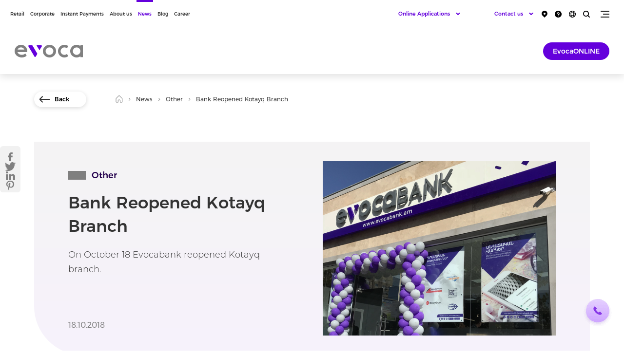

--- FILE ---
content_type: text/html; charset=UTF-8
request_url: https://www.evoca.am/en/news/other-category/bank-reopened-kotayq-branch
body_size: 9145
content:
<!DOCTYPE html>
<!--[if lte IE 1]>
##########################################################################
#
#                  _           _     _             _    _      _ _
#                 (_)         | |   | |           | |  | |    | (_)
#  _ __  _ __ ___  _  ___  ___| |_  | |__  _   _  | |__| | ___| |___  __
# | '_ \| '__/ _ \| |/ _ \/ __| __| | '_ \| | | | |  __  |/ _ \ | \ \/ /
# | |_) | | | (_) | |  __/ (__| |_  | |_) | |_| | | |  | |  __/ | |>  <
# | .__/|_|  \___/| |\___|\___|\__| |_.__/ \__, | |_|  |_|\___|_|_/_/\_\
# | |            _/ |                       __/ |
# |_|           |__/                       |___/
#
# URL: www.helix.am
#
##########################################################################
<![endif]-->
<html lang="en">
<head>
    <!-- Global site tag (gtag.js) - Google Analytics -->
        <script type="text/javascript" src="/ruxitagentjs_ICA7NQVfhqrux_10327251022105625.js" data-dtconfig="rid=RID_100519050|rpid=-1916399931|domain=evoca.am|reportUrl=/rb_2a56e6bd-ca36-4c82-a66a-0fbf2b19ffeb|app=ea7c4b59f27d43eb|owasp=1|featureHash=ICA7NQVfhqrux|msl=153600|srsr=10000|rdnt=1|uxrgce=1|cuc=g67833bh|srms=2,2,1,|mel=100000|expw=1|dpvc=1|md=mdcc1=a#UserNameText|lastModification=1768282208692|tp=500,50,0|srbbv=2|agentUri=/ruxitagentjs_ICA7NQVfhqrux_10327251022105625.js"></script><script async src="https://www.googletagmanager.com/gtag/js?id=UA-196001188-1"></script>
        <script>
            window.dataLayer = window.dataLayer || [];
            function gtag(){dataLayer.push(arguments);}
            gtag('js', new Date());
            gtag('config', "UA-196001188-1");
        </script>
    <!-- Google Tag Manager -->
        <script>(function(w,d,s,l,i){w[l]=w[l]||[];w[l].push({'gtm.start':
                    new Date().getTime(),event:'gtm.js'});var f=d.getElementsByTagName(s)[0],
                j=d.createElement(s),dl=l!='dataLayer'?'&l='+l:'';j.async=true;j.src= 'https://www.googletagmanager.com/gtm.js?id='+i+dl;f.parentNode.insertBefore(j,f);
            })(window,document,'script',"GTM-TX5X33S");
        </script>
    <!-- End Google Tag Manager -->
    <!-- Google Tag Manager -->
    <script>(function(w,d,s,l,i){w[l]=w[l]||[];w[l].push({'gtm.start':
                new Date().getTime(),event:'gtm.js'});var f=d.getElementsByTagName(s)[0],
            j=d.createElement(s),dl=l!='dataLayer'?'&l='+l:'';j.async=true;j.src= 'https://www.googletagmanager.com/gtm.js?id='+i+dl;f.parentNode.insertBefore(j,f);
        })(window,document,'script','dataLayer',"GTM-TKRXZWR");</script>
    <!-- End Google Tag Manager -->
    <meta charset="utf-8"/>
    <meta name="viewport" content="width=device-width, initial-scale=1, maximum-scale=1, user-scalable=yes" />
    <meta name="description"
          content="Description"/>
    <meta name="keywords"
          content="Keywords"/>
    <meta property="og:title"
          content="Bank Reopened Kotayq Branch"/>
    <meta property="og:description"
          content="Evocabank provides fast, simple, innovative services and stands out by active use of the latest information technologies."/>
    <meta property="og:image"
          content="https://www.evoca.am/images-cache/news/1/16119832563891/1200x630.png"/>
    <meta property="og:type" content="website"/>
            <link rel="canonical" href="https://www.evoca.am/en/news/other-category/bank-reopened-kotayq-branch" />
        <meta name="csrf-token" content="RwIcdwgRlotHlRibdIFEZbrnscnok3zJ9eyeGQQg">
    <meta name="format-detection" content="telephone=no"/>
    <meta name="csrf-token" content="RwIcdwgRlotHlRibdIFEZbrnscnok3zJ9eyeGQQg">
    <meta name="facebook-domain-verification" content="3276irdofububgp2l1fp38xw7v4pge" />
    <title>Bank Reopened Kotayq Branch</title>
    <link rel="icon" href="/favicon.png"/>
    <link rel="shortcut icon" href="/favicon.ico"/>
    <link rel="stylesheet" href="/css/app.css?id=a985cc64c42515e23412"/>
    <link rel="apple-touch-icon" sizes="57x57" href="/img/apple-touch-icon-57x57.png"/>
    <link rel="apple-touch-icon" sizes="72x72" href="/img/apple-touch-icon-72x72.png"/>
    <link rel="apple-touch-icon" sizes="114x114" href="/img/apple-touch-icon-114x114.png"/>

    <script src="/js/app-top.js?id=14fd3563aa37ce10e53a"></script>

    
    
    <script>
        var $lngCode = 'en';
        var $apiUrl = 'https://www.evoca.am/en/api/';
        var $csrfToken = 'RwIcdwgRlotHlRibdIFEZbrnscnok3zJ9eyeGQQg';
        var $wwwUrl = 'https://www.evoca.am/en';
                    var $locSettings = {"trans":{"helix.js_trans":"helix.js_trans"}};
            </script>

</head>
<body class="en  ">

    <!-- Google Tag Manager (noscript) -->
    <noscript>
        <iframe src="https://www.googletagmanager.com/ns.html?id=GTM-TX5X33S"
                      height="0" width="0" style="display:none;visibility:hidden">

        </iframe>
    </noscript>
    <!-- End Google Tag Manager (noscript) -->
    <!-- Google Tag Manager (noscript) -->
    <noscript>
        <iframe src="https://www.googletagmanager.com/ns.html?id=GTM-TKRXZWR"
                height="0" width="0" style="display:none;visibility:hidden">

        </iframe>
    </noscript>
    <!-- End Google Tag Manager (noscript) -->

<header>

    <div class="search-box">
        <div class="search-box__inner-box">
            <div class="center center--1160">

                <div class="search-box__inner df j-spc-btwn a-center">

                    <form class="search-box__form pr" action="https://www.evoca.am/en/search" method="GET">
                        <div class="form-box form-box--search df a-center j-spc-btwn pr mb-0">
                            <label class="form-box__label font-medium fs26 mr-40 sprite-a" for="search">Search</label>

                            <div class="form-box__input-box pr">

                                <input class="form-box__input" name="q" id="search"/>

                                

                            </div>

                        </div>

                        <button type="submit" class="form-box__search-btn sprite"></button>

                    </form>

                    <button class="search-box__close-btn trans-opacity sprite"></button>

                </div>

            </div>
        </div>

    </div>


    <div class="top-box">

        <div class="center df j-spc-btwn">
            <div class="menu no-wrap">
                <ul class="menu__list df j-center">
                                            <li class="menu__item">
                            
                            <a href="https://www.evoca.am/en/loans"  class="menu__link select-none db fs12 font-medium pr trans-all  "
                               data-id="1">Retail</a>
                            
                        </li>
                                            <li class="menu__item">
                            
                            <a href="https://www.evoca.am/en/business-loans"  class="menu__link select-none db fs12 font-medium pr trans-all  "
                               data-id="12">Corporate</a>
                            
                        </li>
                                            <li class="menu__item">
                            
                            <a href="https://payments.evoca.am/en/providers"  target="_blank"
                                class="menu__link select-none db fs12 font-medium pr trans-all  "
                               data-id="14">Instant Payments</a>
                            
                        </li>
                                            <li class="menu__item">
                            
                            <a href="https://www.evoca.am/en/general-information-history-key-values"  class="menu__link select-none db fs12 font-medium pr trans-all  "
                               data-id="15">About us</a>
                            
                        </li>
                                            <li class="menu__item">
                            
                            <a href="https://www.evoca.am/en/news"  class="menu__link select-none db fs12 font-medium pr trans-all  menu__link--active  "
                               data-id="29">News</a>
                            
                        </li>
                                            <li class="menu__item">
                            
                            <a href="https://www.evoca.am/en/blog"  class="menu__link select-none db fs12 font-medium pr trans-all  "
                               data-id="237">Blog</a>
                            
                        </li>
                                            <li class="menu__item">
                            
                            <a href="https://www.evoca.am/en/culture"  class="menu__link select-none db fs12 font-medium pr trans-all  "
                               data-id="32">Career</a>
                            
                        </li>
                                    </ul>
            </div>

            <div class="top-box__right clear-fix">

                <div class="burger fr pr sprite trans-opacity pdf-hide" data-class="additional-menu lock"></div>

                <div class="search fr pr sprite trans-opacity"></div>

                <div class="language-list fr pr clear-fix pdf-hide">
                    <button class="language-list__btn db sprite pr trans-opacity" type="button"></button>
                    <ul class="language-list__inner tc pa dn">
                                                    <li class="language-list__item">
                                <a class="language-list__link db fs12 font-medium tu arl"
                                   href="https://www.evoca.am/hy/news/other-category/bank-reopened-kotayq-branch">
                                    ՀԱՅ
                                </a>
                            </li>
                                                    <li class="language-list__item">
                                <a class="language-list__link db fs12 font-medium tu arl"
                                   href="https://www.evoca.am/en/news/other-category/bank-reopened-kotayq-branch">
                                    ENG
                                </a>
                            </li>
                                                    <li class="language-list__item">
                                <a class="language-list__link db fs12 font-medium tu arl"
                                   href="https://www.evoca.am/ru/news/other-category/bank-reopened-kotayq-branch">
                                    РУС
                                </a>
                            </li>
                                            </ul>
                </div>

                <a href="/en/frequently-asked-questions/faq-bonds" class="top-box__link top-box__link--faq db trans-opacity fr pr pdf-hide">
                    <img class="top-box__img--faq" src="https://www.evoca.am/file_manager/Icons/faq.png" alt="faq" />
                </a>

                <a href="/en/branches-and-atms/"
                   class="top-box__link top-box__link--map db trans-opacity fr sprite pr pdf-hide"></a>




                <div class="online-applications-block-tel fr pr clear-fix pdf-hide">
                    <div class="online-applications-list-tel pr df">
                        <button class="online-applications-list__btn-tel db fs13 font-medium tr sprite-a pr trans-opacity" type="button">
                            Contact us
                        </button>
                        <ul class="online-applications-list__inner-tel tc dn">
                            <li class="online-applications-list__item-tel">
                                <a href="tel:+37410605555" class="online-applications-list__link-tel db fs12 font-medium tr trans-color">
                                    +374 10 605555
                                </a>
                            </li>
                            <li class="online-applications-list__item-tel">
                                <a href="tel:+37498205555" class="online-applications-list__link-tel db fs12 font-medium tr trans-color">
                                    +374 98 205555
                                </a>
                            </li>
                            <li class="online-applications-list__item-tel">
                                <a href="tel:+37499605555" class="online-applications-list__link-tel db fs12 font-medium tr trans-color">
                                    +374 99 605555
                                </a>
                            </li>
                            <li class="online-applications-list__item-tel">
                                <a href="tel:8444" class="online-applications-list__link-tel db fs12 font-medium tr trans-color">
                                    8444
                                </a>
                            </li>
                            <li class="online-applications-list__item-tel">
                                <a href="#" class="online-applications-list__link-tel online-applications-list__link-tel--order-call fs12 font-medium db tr trans-color">
                                    Order a callback
                                </a>
                            </li>
                        </ul>
                    </div>
                </div>

                <div class="online-applications-block fr pr clear-fix pdf-hide">
                    <div class="online-applications-list pr df">
                        <button class="online-applications-list__btn db fs13 font-medium tr sprite-a pr trans-opacity"
                                type="button">Online Applications
                        </button>
                        <ul class="online-applications-list__inner tc dn">
                            <li class="online-applications-list__item">
                                <a class="online-applications-list__link db fs12 font-medium tr trans-color" href="/en/business-loans/small-and-medium-business-lending/sme-lending-application-form/">
                                    SME Lending
                                </a>
                            </li>
                            <li class="online-applications-list__item">
                                <a class="online-applications-list__link db fs12 font-medium tr trans-color" href="/en/cards/premium/visa-infinite/#order_visa_infinite_ru_13298764">
                                    Visa Infinite
                                </a>
                            </li>
                            <li class="online-applications-list__item">
                                <a class="online-applications-list__link fs12 font-medium db tr trans-color" href="/en/cards/master/master-gold-card/#order_master_gold_ru_123456">
                                    MasterCard Gold
                                </a>
                            </li>
                            <li class="online-applications-list__item">
                                <a class="online-applications-list__link fs12 font-medium db tr trans-color" href="/hy/cards/visa/visa-gold/#order_visa_gold_en_132547264">
                                    Visa Gold
                                </a>
                            </li>
                        </ul>
                    </div>
                </div>

            </div>
        </div>

    </div>

    <div class="top-second-box pr">

        <div class="top-second-box__inner">
            <div class="center clear-fix">

                <a href="https://www.evoca.am/en" class="logo db fl sprite pr"></a>

                                                            <nav id="second-level-1" class="top-second-box__nav fl  dn ">
    <div class="top-second-box__list table">
        <ul class="second-list">
                            <li class="second-list__item">
                    
                        <a href="https://www.evoca.am/en/loans"  class="second-list__link db fs15 font-medium pr trans-all select-none sprite-b " data-id="146">Loans</a>
                    
                </li>
                            <li class="second-list__item">
                    
                        <a href="https://www.evoca.am/en/cards"  class="second-list__link db fs15 font-medium pr trans-all select-none sprite-b " data-id="103">Cards</a>
                    
                </li>
                            <li class="second-list__item">
                    
                        <a href="https://www.evoca.am/en/deposits"  class="second-list__link db fs15 font-medium pr trans-all select-none sprite-b " data-id="144">Deposits</a>
                    
                </li>
                            <li class="second-list__item">
                    
                        <a href="https://www.evoca.am/en/account-opening-service"  class="second-list__link db fs15 font-medium pr trans-all select-none sprite-b " data-id="2">Accounts</a>
                    
                </li>
                            <li class="second-list__item">
                    
                        <a href="https://www.evoca.am/en/money-transfers"  class="second-list__link db fs15 font-medium pr trans-all select-none sprite-b " data-id="3">Transfers</a>
                    
                </li>
                            <li class="second-list__item">
                    
                        <a href="https://www.evoca.am/en/investment-services"  class="second-list__link db fs15 font-medium pr trans-all select-none sprite-b " data-id="277">Stock market</a>
                    
                </li>
                            <li class="second-list__item">
                    
                        <a href="https://www.evoca.am/en/personal-safe-boxes"  class="second-list__link db fs15 font-medium pr trans-all select-none sprite-b " data-id="9">Personal Safe Boxes</a>
                    
                </li>
                            <li class="second-list__item">
                    
                        <a href="https://www.evoca.am/en/digital-services-evocatouch-mobile-banking"  class="second-list__link db fs15 font-medium pr trans-all select-none sprite-b " data-id="10">EvocaTOUCH</a>
                    
                </li>
                    </ul>
   </div>
</nav>
                                                                                <nav id="second-level-12" class="top-second-box__nav fl  dn ">
    <div class="top-second-box__list table">
        <ul class="second-list">
                            <li class="second-list__item">
                    
                        <a href="https://www.evoca.am/en/business-loans"  class="second-list__link db fs15 font-medium pr trans-all select-none sprite-b " data-id="48">Loans</a>
                    
                </li>
                            <li class="second-list__item">
                    
                        <a href="https://www.evoca.am/en/leasing-evoca"  class="second-list__link db fs15 font-medium pr trans-all select-none sprite-b " data-id="324">Leasing</a>
                    
                </li>
                            <li class="second-list__item">
                    
                        <a href="https://www.evoca.am/en/business-account-opening-and-services"  class="second-list__link db fs15 font-medium pr trans-all select-none sprite-b " data-id="88">Accounts</a>
                    
                </li>
                            <li class="second-list__item">
                    
                        <a href="https://www.evoca.am/en/business-classical-deposit"  class="second-list__link db fs15 font-medium pr trans-all select-none sprite-b " data-id="49">Deposits</a>
                    
                </li>
                            <li class="second-list__item">
                    
                        <a href="https://www.evoca.am/en/business-bonds"  class="second-list__link db fs15 font-medium pr trans-all select-none sprite-b " data-id="204">Investment Services</a>
                    
                </li>
                            <li class="second-list__item">
                    
                        <a href="https://www.evoca.am/en/guarantee"  class="second-list__link db fs15 font-medium pr trans-all select-none sprite-b " data-id="51">Trade finance</a>
                    
                </li>
                            <li class="second-list__item">
                    
                        <a href="https://www.evoca.am/en/v-pos-terminal"  class="second-list__link db fs15 font-medium pr trans-all select-none sprite-b " data-id="44">Digital</a>
                    
                </li>
                            <li class="second-list__item">
                    
                        <a href="https://www.evoca.am/en/individual-safe-deposit-boxes"  class="second-list__link db fs15 font-medium pr trans-all select-none sprite-b " data-id="50">Other</a>
                    
                </li>
                    </ul>
   </div>
</nav>
                                                                                                                    <nav id="second-level-15" class="top-second-box__nav fl  dn ">
    <div class="top-second-box__list table">
        <ul class="second-list">
                            <li class="second-list__item">
                    
                        <a href="https://www.evoca.am/en/general-information-history-key-values"  class="second-list__link db fs15 font-medium pr trans-all select-none sprite-b " data-id="16">About Evoca</a>
                    
                </li>
                            <li class="second-list__item">
                    
                        <a href="https://www.evoca.am/en/loans-to-individuals"  class="second-list__link db fs15 font-medium pr trans-all select-none sprite-b " data-id="25">Tariffs</a>
                    
                </li>
                            <li class="second-list__item">
                    
                        <a href="https://www.evoca.am/en/auditors-opinion"  class="second-list__link db fs15 font-medium pr trans-all select-none sprite-b " data-id="26">Reports</a>
                    
                </li>
                            <li class="second-list__item">
                    
                        <a href="https://www.evoca.am/en/announcements"  class="second-list__link db fs15 font-medium pr trans-all select-none sprite-b " data-id="22">Announcements</a>
                    
                </li>
                    </ul>
   </div>
</nav>
                                                                                                                                                        <nav id="second-level-32" class="top-second-box__nav fl  dn ">
    <div class="top-second-box__list table">
        <ul class="second-list">
                            <li class="second-list__item">
                    
                        <a href="https://www.evoca.am/en/culture"  class="second-list__link db fs15 font-medium pr trans-all select-none sprite-b " data-id="55">EvocaLife</a>
                    
                </li>
                            <li class="second-list__item">
                    
                        <a href="https://www.evoca.am/en/work-at-evoca"  class="second-list__link db fs15 font-medium pr trans-all select-none sprite-b " data-id="61">Work and practice</a>
                    
                </li>
                    </ul>
   </div>
</nav>
                                    
                <div class="burger fr pr sprite trans-opacity dn pdf-hide" data-class="additional-menu lock"></div>
                <a target="_blank" href="https://online.evoca.am/OnlineBanking/Web"
                   class="top-second-box__btn btn db fs14 fr font-medium pr trans-all three-dots-after-end pdf-hide">EvocaONLINE</a>

            </div>
        </div>

    </div>

    <div class="top-second-sub-box pr dn">

        <div class="center df a-center j-spc-btwn">
                                                <nav id="third-level-1"
                         class="top-second-sub-box__nav  dn ">
                                                    <div id="fourth-level-146" class="top-second-sub-box__list  dn ">
        <ul class="second-list">
                            <li class="second-list__item">
                    <a href="https://www.evoca.am/en/loans"  class="second-list__link db fs14 font-medium pr select-none trans-all ">Loans</a>
                </li>
                            <li class="second-list__item">
                    <a href="https://www.evoca.am/en/credit-history-and-score"  class="second-list__link db fs14 font-medium pr select-none trans-all ">Credit history and score</a>
                </li>
                            <li class="second-list__item">
                    <a href="https://www.evoca.am/en/loans-important-information"  class="second-list__link db fs14 font-medium pr select-none trans-all ">Important Information</a>
                </li>
                    </ul>
    </div>
                                                    <div id="fourth-level-103" class="top-second-sub-box__list  dn ">
        <ul class="second-list">
                            <li class="second-list__item">
                    <a href="https://www.evoca.am/en/cards"  class="second-list__link db fs14 font-medium pr select-none trans-all ">Cards</a>
                </li>
                            <li class="second-list__item">
                    <a href="https://www.evoca.am/en/cards-provision-and-service"  class="second-list__link db fs14 font-medium pr select-none trans-all ">Card Issuance and Service</a>
                </li>
                            <li class="second-list__item">
                    <a href="https://www.evoca.am/en/pension-cards"  class="second-list__link db fs14 font-medium pr select-none trans-all ">Social security (pension) cards</a>
                </li>
                            <li class="second-list__item">
                    <a href="https://www.evoca.am/en/evoca_benefits"  class="second-list__link db fs14 font-medium pr select-none trans-all ">Evoca Benefits</a>
                </li>
                    </ul>
    </div>
                                                    <div id="fourth-level-144" class="top-second-sub-box__list  dn ">
        <ul class="second-list">
                            <li class="second-list__item">
                    <a href="https://www.evoca.am/en/deposits"  class="second-list__link db fs14 font-medium pr select-none trans-all ">Deposits</a>
                </li>
                            <li class="second-list__item">
                    <a href="https://www.evoca.am/en/deposits-important-information"  class="second-list__link db fs14 font-medium pr select-none trans-all ">Important Information</a>
                </li>
                    </ul>
    </div>
                                                    <div id="fourth-level-2" class="top-second-sub-box__list  dn ">
        <ul class="second-list">
                            <li class="second-list__item">
                    <a href="https://www.evoca.am/en/account-opening-service"  class="second-list__link db fs14 font-medium pr select-none trans-all ">Account Opening / Service</a>
                </li>
                            <li class="second-list__item">
                    <a href="https://www.evoca.am/en/unallocated-metal-accounts"  class="second-list__link db fs14 font-medium pr select-none trans-all ">Unallocated metal accounts</a>
                </li>
                            <li class="second-list__item">
                    <a href="https://www.evoca.am/en/remote-service-for-non-resident-clients"  class="second-list__link db fs14 font-medium pr select-none trans-all ">Remote service for non-resident clients</a>
                </li>
                    </ul>
    </div>
                                                    <div id="fourth-level-3" class="top-second-sub-box__list  dn ">
        <ul class="second-list">
                            <li class="second-list__item">
                    <a href="https://www.evoca.am/en/money-transfers"  class="second-list__link db fs14 font-medium pr select-none trans-all ">Money transfers</a>
                </li>
                            <li class="second-list__item">
                    <a href="https://www.evoca.am/en/transfer-payment-systems"  class="second-list__link db fs14 font-medium pr select-none trans-all ">Transfer payment systems</a>
                </li>
                    </ul>
    </div>
                                                    <div id="fourth-level-277" class="top-second-sub-box__list  dn ">
        <ul class="second-list">
                            <li class="second-list__item">
                    <a href="https://www.evoca.am/en/investment-services"  class="second-list__link db fs14 font-medium pr select-none trans-all ">Investment Services</a>
                </li>
                            <li class="second-list__item">
                    <a href="https://www.evoca.am/en/bonds"  class="second-list__link db fs14 font-medium pr select-none trans-all ">Bonds</a>
                </li>
                            <li class="second-list__item">
                    <a href="https://www.evoca.am/en/stocks-cda-services"  class="second-list__link db fs14 font-medium pr select-none trans-all ">CDA services</a>
                </li>
                            <li class="second-list__item">
                    <a href="https://www.evoca.am/en/stocks-repo-transactions"  class="second-list__link db fs14 font-medium pr select-none trans-all ">Repo/Reverse Repo Transactions</a>
                </li>
                            <li class="second-list__item">
                    <a href="https://www.evoca.am/en/stocks-evocainvest"  class="second-list__link db fs14 font-medium pr select-none trans-all ">EvocaINVEST</a>
                </li>
                    </ul>
    </div>
                                                                                                                                                    </nav>
                                                                <nav id="third-level-12"
                         class="top-second-sub-box__nav  dn ">
                                                    <div id="fourth-level-48" class="top-second-sub-box__list  dn ">
        <ul class="second-list">
                            <li class="second-list__item">
                    <a href="https://www.evoca.am/en/business-loans"  class="second-list__link db fs14 font-medium pr select-none trans-all ">Business Loans</a>
                </li>
                    </ul>
    </div>
                                                    <div id="fourth-level-324" class="top-second-sub-box__list  dn ">
        <ul class="second-list">
                            <li class="second-list__item">
                    <a href="https://www.evoca.am/en/leasing-evoca"  class="second-list__link db fs14 font-medium pr select-none trans-all ">Evoca Leasing</a>
                </li>
                            <li class="second-list__item">
                    <a href="https://www.evoca.am/en/special-offer"  class="second-list__link db fs14 font-medium pr select-none trans-all ">Special offer</a>
                </li>
                    </ul>
    </div>
                                                    <div id="fourth-level-88" class="top-second-sub-box__list  dn ">
        <ul class="second-list">
                            <li class="second-list__item">
                    <a href="https://www.evoca.am/en/business-account-opening-and-services"  class="second-list__link db fs14 font-medium pr select-none trans-all ">Account opening and service</a>
                </li>
                            <li class="second-list__item">
                    <a href="https://www.evoca.am/en/business-unallocated-metal-accounts"  class="second-list__link db fs14 font-medium pr select-none trans-all ">Unallocated metal accounts</a>
                </li>
                    </ul>
    </div>
                                                    <div id="fourth-level-49" class="top-second-sub-box__list  dn ">
        <ul class="second-list">
                            <li class="second-list__item">
                    <a href="https://www.evoca.am/en/business-classical-deposit"  class="second-list__link db fs14 font-medium pr select-none trans-all ">Classical Deposit</a>
                </li>
                    </ul>
    </div>
                                                    <div id="fourth-level-204" class="top-second-sub-box__list  dn ">
        <ul class="second-list">
                            <li class="second-list__item">
                    <a href="https://www.evoca.am/en/business-bonds"  class="second-list__link db fs14 font-medium pr select-none trans-all ">Bonds</a>
                </li>
                            <li class="second-list__item">
                    <a href="https://www.evoca.am/en/business-repo-transactions"  class="second-list__link db fs14 font-medium pr select-none trans-all ">Repo Transactions</a>
                </li>
                            <li class="second-list__item">
                    <a href="https://www.evoca.am/en/business-evocainvest"  class="second-list__link db fs14 font-medium pr select-none trans-all ">EvocaINVEST</a>
                </li>
                    </ul>
    </div>
                                                    <div id="fourth-level-51" class="top-second-sub-box__list  dn ">
        <ul class="second-list">
                            <li class="second-list__item">
                    <a href="https://www.evoca.am/en/guarantee"  class="second-list__link db fs14 font-medium pr select-none trans-all ">Guarantee</a>
                </li>
                            <li class="second-list__item">
                    <a href="https://www.evoca.am/en/factoring-finance"  class="second-list__link db fs14 font-medium pr select-none trans-all ">Trade finance</a>
                </li>
                            <li class="second-list__item">
                    <a href="https://www.evoca.am/en/letter-of-credit"  class="second-list__link db fs14 font-medium pr select-none trans-all ">Letter of credit</a>
                </li>
                            <li class="second-list__item">
                    <a href="https://www.evoca.am/en/documentary-collection"  class="second-list__link db fs14 font-medium pr select-none trans-all ">Documentary Collection</a>
                </li>
                    </ul>
    </div>
                                                    <div id="fourth-level-44" class="top-second-sub-box__list  dn ">
        <ul class="second-list">
                            <li class="second-list__item">
                    <a href="https://www.evoca.am/en/v-pos-terminal"  class="second-list__link db fs14 font-medium pr select-none trans-all ">V-POS Terminal</a>
                </li>
                            <li class="second-list__item">
                    <a href="https://www.evoca.am/en/pos-terminal"  class="second-list__link db fs14 font-medium pr select-none trans-all ">POS Terminal</a>
                </li>
                            <li class="second-list__item">
                    <a href="https://www.evoca.am/en/terminals-tariffs"  class="second-list__link db fs14 font-medium pr select-none trans-all ">Tariffs</a>
                </li>
                            <li class="second-list__item">
                    <a href="https://www.evoca.am/en/vpos-pos-terminal-installation-application-form"  class="second-list__link db fs14 font-medium pr select-none trans-all ">Terminal installation request</a>
                </li>
                            <li class="second-list__item">
                    <a href="https://www.evoca.am/en/mobile-pos-mpos"  class="second-list__link db fs14 font-medium pr select-none trans-all ">Evoca Mobile POS - mPOS</a>
                </li>
                    </ul>
    </div>
                                                    <div id="fourth-level-50" class="top-second-sub-box__list  dn ">
        <ul class="second-list">
                            <li class="second-list__item">
                    <a href="https://www.evoca.am/en/individual-safe-deposit-boxes"  class="second-list__link db fs14 font-medium pr select-none trans-all ">Safe Boxes</a>
                </li>
                            <li class="second-list__item">
                    <a href="https://www.evoca.am/en/business-money-transfers"  class="second-list__link db fs14 font-medium pr select-none trans-all ">Transfers</a>
                </li>
                            <li class="second-list__item">
                    <a href="https://www.evoca.am/en/international-guarantee"  class="second-list__link db fs14 font-medium pr select-none trans-all ">International guarantee</a>
                </li>
                    </ul>
    </div>
                                            </nav>
                                                                                            <nav id="third-level-15"
                         class="top-second-sub-box__nav  dn ">
                                                    <div id="fourth-level-16" class="top-second-sub-box__list  dn ">
        <ul class="second-list">
                            <li class="second-list__item">
                    <a href="https://www.evoca.am/en/general-information-history-key-values"  class="second-list__link db fs14 font-medium pr select-none trans-all ">General</a>
                </li>
                            <li class="second-list__item">
                    <a href="https://www.evoca.am/en/structure-of-the-bank"  class="second-list__link db fs14 font-medium pr select-none trans-all ">Structure</a>
                </li>
                            <li class="second-list__item">
                    <a href="https://www.evoca.am/en/shareholders"  class="second-list__link db fs14 font-medium pr select-none trans-all ">Shareholders</a>
                </li>
                            <li class="second-list__item">
                    <a href="https://www.evoca.am/en/bank-management"  class="second-list__link db fs14 font-medium pr select-none trans-all ">Management</a>
                </li>
                            <li class="second-list__item">
                    <a href="https://www.evoca.am/en/partners"  class="second-list__link db fs14 font-medium pr select-none trans-all ">Partners</a>
                </li>
                            <li class="second-list__item">
                    <a href="https://www.evoca.am/en/awards"  class="second-list__link db fs14 font-medium pr select-none trans-all ">Awards</a>
                </li>
                            <li class="second-list__item">
                    <a href="https://www.evoca.am/en/reviews"  class="second-list__link db fs14 font-medium pr select-none trans-all ">Reviews</a>
                </li>
                            <li class="second-list__item">
                    <a href="https://www.evoca.am/en/corporate-social-responsibility-csr"  class="second-list__link db fs14 font-medium pr select-none trans-all ">CSR</a>
                </li>
                    </ul>
    </div>
                                                    <div id="fourth-level-25" class="top-second-sub-box__list  dn ">
        <ul class="second-list">
                            <li class="second-list__item">
                    <a href="https://www.evoca.am/en/loans-to-individuals"  class="second-list__link db fs14 font-medium pr select-none trans-all ">Loans to individuals</a>
                </li>
                            <li class="second-list__item">
                    <a href="https://www.evoca.am/en/loans-to-legal-entities"  class="second-list__link db fs14 font-medium pr select-none trans-all ">Loans to legal entities</a>
                </li>
                            <li class="second-list__item">
                    <a href="https://www.evoca.am/en/tariffs-for-commissions"  class="second-list__link db fs14 font-medium pr select-none trans-all ">Tariffs for commissions</a>
                </li>
                            <li class="second-list__item">
                    <a href="https://www.evoca.am/en/deposits-tariffs"  class="second-list__link db fs14 font-medium pr select-none trans-all ">Deposits Tariffs</a>
                </li>
                    </ul>
    </div>
                                                    <div id="fourth-level-26" class="top-second-sub-box__list  dn ">
        <ul class="second-list">
                            <li class="second-list__item">
                    <a href="https://www.evoca.am/en/auditors-opinion"  class="second-list__link db fs14 font-medium pr select-none trans-all ">Auditor&#039;s Opinion</a>
                </li>
                            <li class="second-list__item">
                    <a href="https://www.evoca.am/en/financial-statements"  class="second-list__link db fs14 font-medium pr select-none trans-all ">Financial Statements</a>
                </li>
                            <li class="second-list__item">
                    <a href="https://www.evoca.am/en/investor-presentation"  class="second-list__link db fs14 font-medium pr select-none trans-all ">Investor Presentation</a>
                </li>
                    </ul>
    </div>
                                                                                                </nav>
                                                                                                                        <nav id="third-level-32"
                         class="top-second-sub-box__nav  dn ">
                                                    <div id="fourth-level-55" class="top-second-sub-box__list  dn ">
        <ul class="second-list">
                            <li class="second-list__item">
                    <a href="https://www.evoca.am/en/culture"  class="second-list__link db fs14 font-medium pr select-none trans-all ">Culture</a>
                </li>
                            <li class="second-list__item">
                    <a href="https://www.evoca.am/en/career-benefits"  class="second-list__link db fs14 font-medium pr select-none trans-all ">Benefits</a>
                </li>
                            <li class="second-list__item">
                    <a href="https://www.evoca.am/en/career-faq"  class="second-list__link db fs14 font-medium pr select-none trans-all ">FAQ</a>
                </li>
                            <li class="second-list__item">
                    <a href="https://www.evoca.am/en/how-we-hire"  class="second-list__link db fs14 font-medium pr select-none trans-all ">How we hire</a>
                </li>
                    </ul>
    </div>
                                                    <div id="fourth-level-61" class="top-second-sub-box__list  dn ">
        <ul class="second-list">
                            <li class="second-list__item">
                    <a href="https://www.evoca.am/en/work-at-evoca"  class="second-list__link db fs14 font-medium pr select-none trans-all ">Work at Evoca</a>
                </li>
                            <li class="second-list__item">
                    <a href="https://www.evoca.am/en/practice"  class="second-list__link db fs14 font-medium pr select-none trans-all ">Internships</a>
                </li>
                            <li class="second-list__item">
                    <a href="https://www.evoca.am/en/evocabridge"  class="second-list__link db fs14 font-medium pr select-none trans-all ">EvocaBRIDGE</a>
                </li>
                    </ul>
    </div>
                                            </nav>
                                    </div>

    </div>

</header>

<main>
        <div class="main-wrapper main-wrapper--news-inner pr">

        <div class="center">

            <div class="main-wrapper__top-block df a-center">
                <a href="https://www.evoca.am/en/news/other-category" class="btn btn--back btn--with-seperate fs12 font-medium db sprite-b sprite-a pr trans-all">Back</a>

                <ul class="bread-crumb">
                    <li class="bread-crumb__item ver-top-box pr sprite-a">
                        <a href="https://www.evoca.am/en" class="bread-crumb__link db fs12 trans-opacity sprite"></a>
                    </li>
                                        <li class="bread-crumb__item ver-top-box pr sprite-a" title="News">
                        <a href="https://www.evoca.am/en/news"  class="bread-crumb__title db fs12 trans-opacity">News</a>
                    </li>
                    <li class="bread-crumb__item ver-top-box pr sprite-a" title="Other">
                        <a href="https://www.evoca.am/en/news/other-category"  class="bread-crumb__title db fs12 trans-opacity">Other</a>
                    </li>
                    <li class="bread-crumb__item ver-top-box pr" title="Bank Reopened Kotayq Branch">
                        <span class="bread-crumb__title db fs12">Bank Reopened Kotayq Branch</span>
                    </li>
                </ul>
            </div>

        </div>

        

            <div class="news-inner">

                <div class="center">

                    <div class="news-inner__top-box gradient-background pr df j-spc-btwn">
                        <div class="news-inner__info-box news-inner__info-box--left">
                            <a href="https://www.evoca.am/en/news/other-category"
                               class="news-list__link-cat news-list__link-cat--large db fs18 font-medium trans-color"
                               style="border-color: #7F7F7F">Other</a>
                            <h1 class="news-inner__title db fs34 font-medium three-dots">Bank Reopened Kotayq Branch</h1>
                            <p class="news-inner__description font-light fs18 three-dots">On October 18 Evocabank reopened Kotayq branch.</p>
                            <span class="news-inner__date">18.10.2018</span>
                        </div>
                        <div class="news-inner__img-box pa">
                            <img class="news-inner__img" src="/images-cache/news/1/16119832563891/780x585.png" alt="Bank Reopened Kotayq Branch"/>
                        </div>
                    </div>

                    <div class="main-wrapper__soc-box main-wrapper__soc-box--vertical pa soc-box--animated">
                        <div class="addthis_toolbox addthis_vertical_style addthis_32x32_style">
                            <a class="addthis_button_facebook trans-opacity" href="#">
                                    <span class="at-icon-wrapper">
                                        <img src="/img/social-icons/fb-icon.png" alt="Facebook icon" />
                                    </span>
                            </a>
                            <a class="addthis_button_twitter trans-opacity" href="#">
                                    <span class="at-icon-wrapper">
                                        <img src="/img/social-icons/twitter-icon.png" alt="Twitter icon" />
                                    </span>
                            </a>
                            <a class="addthis_button_linkedin trans-opacity" href="#">
                                    <span class="at-icon-wrapper">
                                        <img src="/img/social-icons/linkedin-icon.png" alt="Linkedin icon" />
                                    </span>
                            </a>
                            <a class="addthis_button_pinterest trans-opacity" href="#">
                                    <span class="at-icon-wrapper">
                                        <img src="/img/social-icons/pinterest-icon.png" alt="Pinterest icon" />
                                    </span>
                            </a>
                        </div>
                        <script async src="https://s7.addthis.com/js/300/addthis_widget.js#pubid=ra-5836dd7176e819fe"></script>
                    </div>

                </div>

                <div class="center">

                    <div class="news-inner__container">

                    <div class="static-content clear-fix">
                        <p>On October 18 the Evocabank reopened Kotayq branch which will operate at a new address: 2/1 Ogostosi 23 str.</p>
<p>The branch will service its new and faithful customers in a comfortably furnished, light and fully equipped front office.</p>
<p>The branch has a queue managing system and a payment terminal to allow its customers to save time and make a number of transactions without the involvement of the operator.</p>
<p>The branch is open for customers from Monday to Friday from 09:30 to 17:00.</p>

                                            </div>

                    
                                            <div class="main-wrapper__bottom-box">
                            <h2 class="main-wrapper__section-title font-medium fs22">Other news</h2>

                            <ul class="main-list df equal__list">
                                                                    <li class="main-list__item">

                                        <a href="https://www.evoca.am/en/news/other-category/changes-in-customer-service-hours" class="main-list__link db">
                                        <span class="main-list__img-box db pr">
                                            <img class="main-list__img" src="/images-cache/news/1/16183823394046/428x321.png" alt="Customer service hours">
                                        </span>
                                        </a>

                                        <a href="https://www.evoca.am/en/news/other-category/changes-in-customer-service-hours"
                                           class="main-list__title db fs18 font-medium trans-color equal__list-item three-dots">Customer service hours</a>
                                        <span class="main-list__date">10.12.2020</span>

                                    </li>
                                                                    <li class="main-list__item">

                                        <a href="https://www.evoca.am/en/news/other-category/evocabank-military-insurance-fund-double-payments" class="main-list__link db">
                                        <span class="main-list__img-box db pr">
                                            <img class="main-list__img" src="/images-cache/news/1/16183848935683/428x321.png" alt="Evoca joined the Initiative of the Military Insurance Fund">
                                        </span>
                                        </a>

                                        <a href="https://www.evoca.am/en/news/other-category/evocabank-military-insurance-fund-double-payments"
                                           class="main-list__title db fs18 font-medium trans-color equal__list-item three-dots">Evoca joined the Initiative of the Military Insurance Fund</a>
                                        <span class="main-list__date">22.11.2020</span>

                                    </li>
                                                                    <li class="main-list__item">

                                        <a href="https://www.evoca.am/en/news/other-category/evocabank-open-air-fund-raising-concerts" class="main-list__link db">
                                        <span class="main-list__img-box db pr">
                                            <img class="main-list__img" src="/images-cache/news/1/16929548288114/428x321.jpg" alt="Open-Air Fund-Raising Concerts">
                                        </span>
                                        </a>

                                        <a href="https://www.evoca.am/en/news/other-category/evocabank-open-air-fund-raising-concerts"
                                           class="main-list__title db fs18 font-medium trans-color equal__list-item three-dots">Open-Air Fund-Raising Concerts</a>
                                        <span class="main-list__date">02.11.2020</span>

                                    </li>
                                                            </ul>
                        </div>
                                    </div>

                </div>

            </div>

      

    </div>

</main>

<footer class="footer">
    <div class="bottom-box bottom-box--update">
        <div class="center">Updated 14/01/2026 17:04</div>
    </div>
    <div class="bottom-box pr">
        <div class="center">
            <div class="bottom-box__middle df">

                <div class="bottom-box__middle-item bottom-box__middle-item--left">
                    <a href="https://www.evoca.am/en" class="bottom-box__logo-link db sprite trans-opacity"></a>

                    <p class="bottom-box__text bottom-box__text--address fs14">44/2 Hanrapetutyan St., Yerevan 0010, Armenia</p>
                    <p class="bottom-box__text font-medium fs12">Evocabank is controlled by the Central Bank of Armenia</p>
                    <p class="bottom-box__text bottom-box__text--copyright fs10">1990
                        - 2026, &copy; ALL RIGHTS RESERVED</p>
                </div>


                <div class="bottom-box__middle-item bottom-box__middle-item--center df equal__list">
                    
                                            <div class="bottom-box__list-box">
                            <p class="bottom-box__list-title font-medium equal__list-item">About Bank</p>
                            <ul class="bottom-box__list">
                                                                    <li class="bottom-box__item">
                                        <a class="bottom-box__link db fs14 trans-all"
                                            href="/en/general-information-history-key-values">About us</a>
                                    </li>
                                                                    <li class="bottom-box__item">
                                        <a class="bottom-box__link db fs14 trans-all"
                                            href="/hy/bank-management">Management</a>
                                    </li>
                                                                    <li class="bottom-box__item">
                                        <a class="bottom-box__link db fs14 trans-all"
                                            href="/en/shareholders">Owners</a>
                                    </li>
                                                                    <li class="bottom-box__item">
                                        <a class="bottom-box__link db fs14 trans-all"
                                            href="/en/auditors-opinion">Reports</a>
                                    </li>
                                                                    <li class="bottom-box__item">
                                        <a class="bottom-box__link db fs14 trans-all"
                                            href="https://www.evoca.am/en/legal-acts">Legal Acts</a>
                                    </li>
                                                                    <li class="bottom-box__item">
                                        <a class="bottom-box__link db fs14 trans-all"
                                            href="/en/loans-to-individuals/housing-mortgage-loans-tariffs-terms-of-provision">Tariffs</a>
                                    </li>
                                                                    <li class="bottom-box__item">
                                        <a class="bottom-box__link db fs14 trans-all"
                                            href="/en/alienated-property">Alienated Property</a>
                                    </li>
                                                                    <li class="bottom-box__item">
                                        <a class="bottom-box__link db fs14 trans-all"
                                            href="https://www.evoca.am/en/construction-companies">Construction companies</a>
                                    </li>
                                                            </ul>
                        </div>
                    
                                            <div class="bottom-box__list-box">
                            <p class="bottom-box__list-title font-medium equal__list-item">Useful Links</p>
                            <ul class="bottom-box__list">
                                                                    <li class="bottom-box__item">
                                        <a class="bottom-box__link db fs14 trans-all"
                                            href="/en/customer-rights">Customer Rights</a>
                                    </li>
                                                                    <li class="bottom-box__item">
                                        <a class="bottom-box__link db fs14 trans-all"
                                            href="https://www.evoca.am/en/customer-residency-criteria">Customer residency criteria</a>
                                    </li>
                                                                    <li class="bottom-box__item">
                                        <a class="bottom-box__link db fs14 trans-all"
                                            href="/en/regulation">Regulation</a>
                                    </li>
                                                                    <li class="bottom-box__item">
                                        <a class="bottom-box__link db fs14 trans-all"
                                            href="/en/privacy-policy">Privacy Policy</a>
                                    </li>
                                                                    <li class="bottom-box__item">
                                        <a class="bottom-box__link db fs14 trans-all"
                                            href="/en/financial-mediator">Fin. Mediator</a>
                                    </li>
                                                                    <li class="bottom-box__item">
                                        <a class="bottom-box__link db fs14 trans-all"
                                            href="https://www.evoca.am/en/financial-crime-prevention">Financial Crime Compliance</a>
                                    </li>
                                                            </ul>
                        </div>
                    
                                            <div class="bottom-box__list-box">
                            <p class="bottom-box__list-title font-medium equal__list-item">Other Links</p>
                            <ul class="bottom-box__list">
                                                                    <li class="bottom-box__item">
                                        <a class="bottom-box__link db fs14 trans-all"
                                            href="https://www.evoca.am/en/digital-services-evocaonline-online-banking">EvocaONLINE</a>
                                    </li>
                                                                    <li class="bottom-box__item">
                                        <a class="bottom-box__link db fs14 trans-all"
                                            href="https://www.evoca.am/en/frequently-asked-questions">Frequently Asked Questions</a>
                                    </li>
                                                                    <li class="bottom-box__item">
                                        <a class="bottom-box__link db fs14 trans-all"
                                            href="/en/announcements">Announcements</a>
                                    </li>
                                                                    <li class="bottom-box__item">
                                        <a class="bottom-box__link db fs14 trans-all"
                                            href="https://www.evoca.am/en/evoca-dibrary">Dibrary</a>
                                    </li>
                                                                    <li class="bottom-box__item">
                                        <a class="bottom-box__link db fs14 trans-all"
                                            href="https://www.evoca.am/en/booklets">Booklets</a>
                                    </li>
                                                                    <li class="bottom-box__item">
                                        <a class="bottom-box__link db fs14 trans-all"
                                            href="https://www.evoca.am/en/contact">Callback</a>
                                    </li>
                                                                    <li class="bottom-box__item">
                                        <a class="bottom-box__link db fs14 trans-all"
                                            href="https://www.evoca.am/en/site-map">Site Map</a>
                                    </li>
                                                            </ul>
                        </div>
                    
                </div>

                <div class="bottom-box__middle-item bottom-box__middle-item--right">

                    <div class="bottom-box__social-wrap">
                        <ul class="bottom-box__socials df">
                            <li class="bottom-box__socials-item">
                                <a href="https://www.facebook.com/evocabank"
                                   class="bottom-box__socials-link bottom-box__socials-link--fb db pr trans-opacity sprite-b"
                                   target="_blank"></a>
                            </li>
                            <li class="bottom-box__socials-item">
                                <a href="https://www.instagram.com/evocabank/?hl=en"
                                   class="bottom-box__socials-link bottom-box__socials-link--instagram db pr trans-opacity sprite-b"
                                   target="_blank"></a>
                            </li>
                            <li class="bottom-box__socials-item">
                                <a href="https://www.pinterest.com/evocabank/"
                                   class="bottom-box__socials-link bottom-box__socials-link--pinterest db pr trans-opacity sprite-b"
                                   target="_blank"></a>
                            </li>
                            <li class="bottom-box__socials-item">
                                <a href="https://www.youtube.com/channel/UCX1h31_vVfNdSATrEnWTWRA"
                                   class="bottom-box__socials-link bottom-box__socials-link--youtube db pr trans-opacity sprite-b"
                                   target="_blank"></a>
                            </li>
                            <li class="bottom-box__socials-item">
                                <a href="https://www.linkedin.com/company/evocabank/mycompany/"
                                   class="bottom-box__socials-link bottom-box__socials-link--in db pr trans-opacity sprite-b"
                                   target="_blank"></a>
                            </li>
                        </ul>

                        <ul class="bottom-box__app df">
                            <li class="bottom-box__app-item">
                                <a href="https://apps.apple.com/am/app/evocatouch/id970309076"
                                   class="bottom-box__app-link bottom-box__app-link--ios db sprite trans-opacity"
                                   target="_blank"></a>
                            </li>
                            <li class="bottom-box__app-item">
                                <a href="https://play.google.com/store/apps/details?id=am.prometeybank.mobilebank&amp;hl=en&amp;gl=US"
                                   class="bottom-box__app-link bottom-box__app-link--android db sprite trans-opacity"
                                   target="_blank"></a>
                            </li>
                        </ul>
                    </div>

                    <ul class="bottom-box__contact-list">
                        <li class="bottom-box__contact-item">
                            <a href="/en/branches-and-atms/"
                               class="bottom-box__contact-link fs14 trans-opacity">Bank addresses and working hours</a>
                        </li>

                        <li class="bottom-box__contact-item">
                            <a href="/cdn-cgi/l/email-protection#026a676e6e6d4267746d61632c636f" class="bottom-box__contact-link fs14 trans-opacity">Contacts</a>
                        </li>

                        <li class="bottom-box__contact-item">
                            <a href="tel:+37410605555"
                               class="bottom-box__contact-link fs14 trans-opacity">+374 10 605555</a>
                        </li>
                        <li class="bottom-box__contact-item">
                            <a href="tel:8444"
                               class="bottom-box__contact-link fs14 trans-opacity">8444</a>
                        </li>
                    </ul>

                </div>

            </div>
        </div>

        <div class="contact-list fr pdf-hide">
            <button class="contact-list__btn--close sprite pr trans-opacity" type="button"></button>
            <button class="contact-list__btn db sprite pr trans-opacity" type="button"></button>
            <ul class="contact-list__inner tc pa dn sprite-b">
                <li class="contact-list__item df a-center j-center">
                    <a class="contact-list__link contact-list__link--viber db sprite-a sprite-b pr" target="_blank"
                       href="viber://chat?number=+37499605555"></a>
                </li>
                <li class="contact-list__item df a-center j-center">
                    <a class="contact-list__link contact-list__link--whatsapp db sprite-a sprite-b pr" target="_blank"
                       href="https://wa.me/+37499605555"></a>
                </li>
                <li class="contact-list__item df a-center j-center">
                    <a class="contact-list__link contact-list__link--telegram db sprite-a sprite-b pr" target="_blank"
                       href="https://t.me/+37499605555"></a>
                </li>
                <li class="contact-list__item df a-center j-center">
                    <a class="contact-list__link contact-list__link--mail db sprite-a sprite-b pr" href="/cdn-cgi/l/email-protection#97fff2fbfbf8d7f2e1f8f4f6b9f6fa"></a>
                </li>
            </ul>
        </div>

    </div>

    <div class="bottom-box bottom-box--down">
        <div class="center df j-spc-btwn">
            <div class="bottom-box__description fs10 font-light">Dear visitor,If you find any discrepancies in the website materials in Armenian, English and Russian languages, or incomplete materials in Russian and English languages, please consider Armenian version as prevailing. &quot;Evocabank&quot; OJSC does not bear any responsibility for the inaccuracy of information on the linked web sites, nor does it accept any responsibility for the advertisements therein or possible consequences arising out of use of information provided on the linked web-sites by the third parties.</div>
            <div class="bottom-box__partners">
                <a class="bottom-box__partners-link ver-top-box trans-opacity" href="http://cba.am"
                   target="_blank">
                    <img src="/img/temp/partners/partner-1.png" alt="CB">
                </a>
                <a class="bottom-box__partners-link ver-top-box trans-opacity" href="https://www.fsm.am/"
                   target="_blank">
                    <img src="/img/temp/partners/partner-2.png" alt="FHH">
                </a>
                <a class="bottom-box__partners-link ver-top-box trans-opacity" href="https://www.fininfo.am/"
                   target="_blank">
                    <img src="/img/temp/partners/partner-6.png" alt="Fininfo">
                </a>
                <a class="bottom-box__partners-link ver-top-box trans-opacity"
                   href="https://www.abcfinance.am/" target="_blank">
                    <img src="/img/temp/partners/partner-3.png" alt="ABCF">
                </a>
                <a class="bottom-box__partners-link ver-top-box trans-opacity"
                   href="https://adgf.am/" target="_blank">
                    <img src="/img/temp/partners/partner-4.png" alt="GT">
                </a>
                <a class="bottom-box__partners-link ver-top-box trans-opacity" href="https://www.arca.am/"
                   target="_blank">
                    <img src="/img/temp/partners/partner-5-new.png" alt="ARCA">
                </a>
                <a class="bottom-box__partners-link ver-top-box trans-opacity" href="https://acra.am/?lang=en"
                   target="_blank">
                    <img src="/img/temp/partners/partner-7.png" alt="ACRA">
                </a>
            </div>
        </div>
    </div>

</footer>

<div class="full-menu">
    <div class="center df">
        <button class="full-menu__close sprite trans-opacity"></button>
    </div>
    <button class="full-menu__close sprite pa trans-opacity dn"></button>
    <div class="full-menu__left scroller-block">
        <a href="https://www.evoca.am/en" class="full-menu__logo sprite db trans-opacity"></a>

        <div class="full-menu__footer-menu"></div>

    </div>
    <div class="full-menu__right pa scroller-block">
        <div class="full-menu__second-menu"></div>
        
    </div>
</div>


<div id="order_call_modal" class="modal fade scroller-block" tabindex="-1" role="dialog">
    <div class="modal__content modal-dialog pr">
        <div class="table">
            <div class="table-cell">
                <div class="modal__notification-inner modal__notification-inner--call-result pr">
                    <button class="modal__notification-inner-close db sprite" type="button" data-dismiss="modal"></button>
                    <div class="modal-call">
                        <h2 class="modal-call__title fs22">Callback request</h2>
                        <p class="modal-call__desc">Please enter your phone number and our specialists will contact you as soon as possible.</p>
                        <form id="order_call_form" method="POST" action="https://www.evoca.am/en/order_call" class="form-box form-box--modal-call">
                            <div class="form-box">
                                <label for="key-word-call" class="form-box__label dib">Phone number</label>
                                <input type="text" class="form-box__input"  id="key-word-call" name="phone" placeholder="374 XX XX XX">
                                <p class="form-error form-error-text form-error-phone fs12"></p>
                            </div>
                            <div class="modal-call__btn df j-center">
                                <button type="submit" class="btn btn--150 pr submit-btn">Submit</button>
                            </div>
                        </form>
                    </div>
                </div>
            </div>
        </div>
    </div>
</div>

<div id="order_call_success_modal" class="modal fade scroller-block" tabindex="-1" role="dialog">
    <div class="modal__content modal-dialog pr">
        <div class="table">
            <div class="table-cell">
                <div class="modal__notification-inner modal__notification-inner--call-result modal__notification-inner--call-success pr">
                    <button class="modal__notification-inner-close db sprite" type="button" data-dismiss="modal"></button>
                    <div class="modal-call">
                        <div class="modal-call__img-block df j-center">
                            <img class="modal-call__success-img" src="/img/modal-call-success.png" alt="modal-call-success">
                        </div>
                        <h2 class="modal-call__title fs22 tc modal_title">modal.order_call.success.title</h2>
                        <p class="modal-call__desc tc modal_text">modal.order_call.success.text</p>
                        <div class="modal-call__btn df j-center">
                            <button type="button" class="btn btn--150 order_call_success-modal-close">Close</button>
                        </div>
                    </div>
                </div>
            </div>
        </div>
    </div>
</div>

<div id="order_call_error_modal" class="modal fade scroller-block" tabindex="-1" role="dialog">
    <div class="modal__content modal-dialog pr">
        <div class="table">
            <div class="table-cell">
                <div class="modal__notification-inner modal__notification-inner--service-unavailable pr">
                    <button class="modal__notification-inner-close db sprite" type="button" data-dismiss="modal"></button>
                    <div class="modal-call">
                        <p class="modal-call__desc tc">The service is unavailable</p>
                        <div class="modal-call__btn df j-center">
                            <button type="button" class="btn btn--32 order_call_error-modal-close">Close</button>
                        </div>
                    </div>
                </div>
            </div>
        </div>
    </div>
</div>

<script data-cfasync="false" src="/cdn-cgi/scripts/5c5dd728/cloudflare-static/email-decode.min.js"></script><script src="/js/app.js?id=0e1df496589c6e1313fc"></script>
<script src="/assets/helix/fancybox/js/jquery.fancybox.js"></script>
<script src="/assets/helix/fancybox/js/index.js"></script>




<script>
    $.ajaxSetup({
        headers: {
            'X-CSRF-TOKEN': $('meta[name="csrf-token"]').attr('content')
        }
    });
</script>
<script src="//code.jivosite.com/widget/ysNjy2ClzD" async></script>
<script defer src="https://static.cloudflareinsights.com/beacon.min.js/vcd15cbe7772f49c399c6a5babf22c1241717689176015" integrity="sha512-ZpsOmlRQV6y907TI0dKBHq9Md29nnaEIPlkf84rnaERnq6zvWvPUqr2ft8M1aS28oN72PdrCzSjY4U6VaAw1EQ==" data-cf-beacon='{"version":"2024.11.0","token":"b043bd8511ec43fcbe084ce4d6f996fd","r":1,"server_timing":{"name":{"cfCacheStatus":true,"cfEdge":true,"cfExtPri":true,"cfL4":true,"cfOrigin":true,"cfSpeedBrain":true},"location_startswith":null}}' crossorigin="anonymous"></script>
</body>
</html>


--- FILE ---
content_type: text/html; charset=UTF-8
request_url: https://www.evoca.am/en/news/other-category/bank-reopened-kotayq-branch
body_size: 9788
content:
<!DOCTYPE html>
<!--[if lte IE 1]>
##########################################################################
#
#                  _           _     _             _    _      _ _
#                 (_)         | |   | |           | |  | |    | (_)
#  _ __  _ __ ___  _  ___  ___| |_  | |__  _   _  | |__| | ___| |___  __
# | '_ \| '__/ _ \| |/ _ \/ __| __| | '_ \| | | | |  __  |/ _ \ | \ \/ /
# | |_) | | | (_) | |  __/ (__| |_  | |_) | |_| | | |  | |  __/ | |>  <
# | .__/|_|  \___/| |\___|\___|\__| |_.__/ \__, | |_|  |_|\___|_|_/_/\_\
# | |            _/ |                       __/ |
# |_|           |__/                       |___/
#
# URL: www.helix.am
#
##########################################################################
<![endif]-->
<html lang="en">
<head>
    <!-- Global site tag (gtag.js) - Google Analytics -->
        <script type="text/javascript" src="/ruxitagentjs_ICA7NQVfhqrux_10327251022105625.js" data-dtconfig="rid=RID_100519050|rpid=-1935317098|domain=evoca.am|reportUrl=/rb_2a56e6bd-ca36-4c82-a66a-0fbf2b19ffeb|app=ea7c4b59f27d43eb|owasp=1|featureHash=ICA7NQVfhqrux|msl=153600|srsr=10000|rdnt=1|uxrgce=1|cuc=g67833bh|srms=2,2,1,|mel=100000|expw=1|dpvc=1|md=mdcc1=a#UserNameText|lastModification=1768282208692|tp=500,50,0|srbbv=2|agentUri=/ruxitagentjs_ICA7NQVfhqrux_10327251022105625.js"></script><script async src="https://www.googletagmanager.com/gtag/js?id=UA-196001188-1"></script>
        <script>
            window.dataLayer = window.dataLayer || [];
            function gtag(){dataLayer.push(arguments);}
            gtag('js', new Date());
            gtag('config', "UA-196001188-1");
        </script>
    <!-- Google Tag Manager -->
        <script>(function(w,d,s,l,i){w[l]=w[l]||[];w[l].push({'gtm.start':
                    new Date().getTime(),event:'gtm.js'});var f=d.getElementsByTagName(s)[0],
                j=d.createElement(s),dl=l!='dataLayer'?'&l='+l:'';j.async=true;j.src= 'https://www.googletagmanager.com/gtm.js?id='+i+dl;f.parentNode.insertBefore(j,f);
            })(window,document,'script',"GTM-TX5X33S");
        </script>
    <!-- End Google Tag Manager -->
    <!-- Google Tag Manager -->
    <script>(function(w,d,s,l,i){w[l]=w[l]||[];w[l].push({'gtm.start':
                new Date().getTime(),event:'gtm.js'});var f=d.getElementsByTagName(s)[0],
            j=d.createElement(s),dl=l!='dataLayer'?'&l='+l:'';j.async=true;j.src= 'https://www.googletagmanager.com/gtm.js?id='+i+dl;f.parentNode.insertBefore(j,f);
        })(window,document,'script','dataLayer',"GTM-TKRXZWR");</script>
    <!-- End Google Tag Manager -->
    <meta charset="utf-8"/>
    <meta name="viewport" content="width=device-width, initial-scale=1, maximum-scale=1, user-scalable=yes" />
    <meta name="description"
          content="Description"/>
    <meta name="keywords"
          content="Keywords"/>
    <meta property="og:title"
          content="Bank Reopened Kotayq Branch"/>
    <meta property="og:description"
          content="Evocabank provides fast, simple, innovative services and stands out by active use of the latest information technologies."/>
    <meta property="og:image"
          content="https://www.evoca.am/images-cache/news/1/16119832563891/1200x630.png"/>
    <meta property="og:type" content="website"/>
            <link rel="canonical" href="https://www.evoca.am/en/news/other-category/bank-reopened-kotayq-branch" />
        <meta name="csrf-token" content="RwIcdwgRlotHlRibdIFEZbrnscnok3zJ9eyeGQQg">
    <meta name="format-detection" content="telephone=no"/>
    <meta name="csrf-token" content="RwIcdwgRlotHlRibdIFEZbrnscnok3zJ9eyeGQQg">
    <meta name="facebook-domain-verification" content="3276irdofububgp2l1fp38xw7v4pge" />
    <title>Bank Reopened Kotayq Branch</title>
    <link rel="icon" href="/favicon.png"/>
    <link rel="shortcut icon" href="/favicon.ico"/>
    <link rel="stylesheet" href="/css/app.css?id=a985cc64c42515e23412"/>
    <link rel="apple-touch-icon" sizes="57x57" href="/img/apple-touch-icon-57x57.png"/>
    <link rel="apple-touch-icon" sizes="72x72" href="/img/apple-touch-icon-72x72.png"/>
    <link rel="apple-touch-icon" sizes="114x114" href="/img/apple-touch-icon-114x114.png"/>

    <script src="/js/app-top.js?id=14fd3563aa37ce10e53a"></script>

    
    
    <script>
        var $lngCode = 'en';
        var $apiUrl = 'https://www.evoca.am/en/api/';
        var $csrfToken = 'RwIcdwgRlotHlRibdIFEZbrnscnok3zJ9eyeGQQg';
        var $wwwUrl = 'https://www.evoca.am/en';
                    var $locSettings = {"trans":{"helix.js_trans":"helix.js_trans"}};
            </script>

</head>
<body class="en  ">

    <!-- Google Tag Manager (noscript) -->
    <noscript>
        <iframe src="https://www.googletagmanager.com/ns.html?id=GTM-TX5X33S"
                      height="0" width="0" style="display:none;visibility:hidden">

        </iframe>
    </noscript>
    <!-- End Google Tag Manager (noscript) -->
    <!-- Google Tag Manager (noscript) -->
    <noscript>
        <iframe src="https://www.googletagmanager.com/ns.html?id=GTM-TKRXZWR"
                height="0" width="0" style="display:none;visibility:hidden">

        </iframe>
    </noscript>
    <!-- End Google Tag Manager (noscript) -->

<header>

    <div class="search-box">
        <div class="search-box__inner-box">
            <div class="center center--1160">

                <div class="search-box__inner df j-spc-btwn a-center">

                    <form class="search-box__form pr" action="https://www.evoca.am/en/search" method="GET">
                        <div class="form-box form-box--search df a-center j-spc-btwn pr mb-0">
                            <label class="form-box__label font-medium fs26 mr-40 sprite-a" for="search">Search</label>

                            <div class="form-box__input-box pr">

                                <input class="form-box__input" name="q" id="search"/>

                                

                            </div>

                        </div>

                        <button type="submit" class="form-box__search-btn sprite"></button>

                    </form>

                    <button class="search-box__close-btn trans-opacity sprite"></button>

                </div>

            </div>
        </div>

    </div>


    <div class="top-box">

        <div class="center df j-spc-btwn">
            <div class="menu no-wrap">
                <ul class="menu__list df j-center">
                                            <li class="menu__item">
                            
                            <a href="https://www.evoca.am/en/loans"  class="menu__link select-none db fs12 font-medium pr trans-all  "
                               data-id="1">Retail</a>
                            
                        </li>
                                            <li class="menu__item">
                            
                            <a href="https://www.evoca.am/en/business-loans"  class="menu__link select-none db fs12 font-medium pr trans-all  "
                               data-id="12">Corporate</a>
                            
                        </li>
                                            <li class="menu__item">
                            
                            <a href="https://payments.evoca.am/en/providers"  target="_blank"
                                class="menu__link select-none db fs12 font-medium pr trans-all  "
                               data-id="14">Instant Payments</a>
                            
                        </li>
                                            <li class="menu__item">
                            
                            <a href="https://www.evoca.am/en/general-information-history-key-values"  class="menu__link select-none db fs12 font-medium pr trans-all  "
                               data-id="15">About us</a>
                            
                        </li>
                                            <li class="menu__item">
                            
                            <a href="https://www.evoca.am/en/news"  class="menu__link select-none db fs12 font-medium pr trans-all  menu__link--active  "
                               data-id="29">News</a>
                            
                        </li>
                                            <li class="menu__item">
                            
                            <a href="https://www.evoca.am/en/blog"  class="menu__link select-none db fs12 font-medium pr trans-all  "
                               data-id="237">Blog</a>
                            
                        </li>
                                            <li class="menu__item">
                            
                            <a href="https://www.evoca.am/en/culture"  class="menu__link select-none db fs12 font-medium pr trans-all  "
                               data-id="32">Career</a>
                            
                        </li>
                                    </ul>
            </div>

            <div class="top-box__right clear-fix">

                <div class="burger fr pr sprite trans-opacity pdf-hide" data-class="additional-menu lock"></div>

                <div class="search fr pr sprite trans-opacity"></div>

                <div class="language-list fr pr clear-fix pdf-hide">
                    <button class="language-list__btn db sprite pr trans-opacity" type="button"></button>
                    <ul class="language-list__inner tc pa dn">
                                                    <li class="language-list__item">
                                <a class="language-list__link db fs12 font-medium tu arl"
                                   href="https://www.evoca.am/hy/news/other-category/bank-reopened-kotayq-branch">
                                    ՀԱՅ
                                </a>
                            </li>
                                                    <li class="language-list__item">
                                <a class="language-list__link db fs12 font-medium tu arl"
                                   href="https://www.evoca.am/en/news/other-category/bank-reopened-kotayq-branch">
                                    ENG
                                </a>
                            </li>
                                                    <li class="language-list__item">
                                <a class="language-list__link db fs12 font-medium tu arl"
                                   href="https://www.evoca.am/ru/news/other-category/bank-reopened-kotayq-branch">
                                    РУС
                                </a>
                            </li>
                                            </ul>
                </div>

                <a href="/en/frequently-asked-questions/faq-bonds" class="top-box__link top-box__link--faq db trans-opacity fr pr pdf-hide">
                    <img class="top-box__img--faq" src="https://www.evoca.am/file_manager/Icons/faq.png" alt="faq" />
                </a>

                <a href="/en/branches-and-atms/"
                   class="top-box__link top-box__link--map db trans-opacity fr sprite pr pdf-hide"></a>




                <div class="online-applications-block-tel fr pr clear-fix pdf-hide">
                    <div class="online-applications-list-tel pr df">
                        <button class="online-applications-list__btn-tel db fs13 font-medium tr sprite-a pr trans-opacity" type="button">
                            Contact us
                        </button>
                        <ul class="online-applications-list__inner-tel tc dn">
                            <li class="online-applications-list__item-tel">
                                <a href="tel:+37410605555" class="online-applications-list__link-tel db fs12 font-medium tr trans-color">
                                    +374 10 605555
                                </a>
                            </li>
                            <li class="online-applications-list__item-tel">
                                <a href="tel:+37498205555" class="online-applications-list__link-tel db fs12 font-medium tr trans-color">
                                    +374 98 205555
                                </a>
                            </li>
                            <li class="online-applications-list__item-tel">
                                <a href="tel:+37499605555" class="online-applications-list__link-tel db fs12 font-medium tr trans-color">
                                    +374 99 605555
                                </a>
                            </li>
                            <li class="online-applications-list__item-tel">
                                <a href="tel:8444" class="online-applications-list__link-tel db fs12 font-medium tr trans-color">
                                    8444
                                </a>
                            </li>
                            <li class="online-applications-list__item-tel">
                                <a href="#" class="online-applications-list__link-tel online-applications-list__link-tel--order-call fs12 font-medium db tr trans-color">
                                    Order a callback
                                </a>
                            </li>
                        </ul>
                    </div>
                </div>

                <div class="online-applications-block fr pr clear-fix pdf-hide">
                    <div class="online-applications-list pr df">
                        <button class="online-applications-list__btn db fs13 font-medium tr sprite-a pr trans-opacity"
                                type="button">Online Applications
                        </button>
                        <ul class="online-applications-list__inner tc dn">
                            <li class="online-applications-list__item">
                                <a class="online-applications-list__link db fs12 font-medium tr trans-color" href="/en/business-loans/small-and-medium-business-lending/sme-lending-application-form/">
                                    SME Lending
                                </a>
                            </li>
                            <li class="online-applications-list__item">
                                <a class="online-applications-list__link db fs12 font-medium tr trans-color" href="/en/cards/premium/visa-infinite/#order_visa_infinite_ru_13298764">
                                    Visa Infinite
                                </a>
                            </li>
                            <li class="online-applications-list__item">
                                <a class="online-applications-list__link fs12 font-medium db tr trans-color" href="/en/cards/master/master-gold-card/#order_master_gold_ru_123456">
                                    MasterCard Gold
                                </a>
                            </li>
                            <li class="online-applications-list__item">
                                <a class="online-applications-list__link fs12 font-medium db tr trans-color" href="/hy/cards/visa/visa-gold/#order_visa_gold_en_132547264">
                                    Visa Gold
                                </a>
                            </li>
                        </ul>
                    </div>
                </div>

            </div>
        </div>

    </div>

    <div class="top-second-box pr">

        <div class="top-second-box__inner">
            <div class="center clear-fix">

                <a href="https://www.evoca.am/en" class="logo db fl sprite pr"></a>

                                                            <nav id="second-level-1" class="top-second-box__nav fl  dn ">
    <div class="top-second-box__list table">
        <ul class="second-list">
                            <li class="second-list__item">
                    
                        <a href="https://www.evoca.am/en/loans"  class="second-list__link db fs15 font-medium pr trans-all select-none sprite-b " data-id="146">Loans</a>
                    
                </li>
                            <li class="second-list__item">
                    
                        <a href="https://www.evoca.am/en/cards"  class="second-list__link db fs15 font-medium pr trans-all select-none sprite-b " data-id="103">Cards</a>
                    
                </li>
                            <li class="second-list__item">
                    
                        <a href="https://www.evoca.am/en/deposits"  class="second-list__link db fs15 font-medium pr trans-all select-none sprite-b " data-id="144">Deposits</a>
                    
                </li>
                            <li class="second-list__item">
                    
                        <a href="https://www.evoca.am/en/account-opening-service"  class="second-list__link db fs15 font-medium pr trans-all select-none sprite-b " data-id="2">Accounts</a>
                    
                </li>
                            <li class="second-list__item">
                    
                        <a href="https://www.evoca.am/en/money-transfers"  class="second-list__link db fs15 font-medium pr trans-all select-none sprite-b " data-id="3">Transfers</a>
                    
                </li>
                            <li class="second-list__item">
                    
                        <a href="https://www.evoca.am/en/investment-services"  class="second-list__link db fs15 font-medium pr trans-all select-none sprite-b " data-id="277">Stock market</a>
                    
                </li>
                            <li class="second-list__item">
                    
                        <a href="https://www.evoca.am/en/personal-safe-boxes"  class="second-list__link db fs15 font-medium pr trans-all select-none sprite-b " data-id="9">Personal Safe Boxes</a>
                    
                </li>
                            <li class="second-list__item">
                    
                        <a href="https://www.evoca.am/en/digital-services-evocatouch-mobile-banking"  class="second-list__link db fs15 font-medium pr trans-all select-none sprite-b " data-id="10">EvocaTOUCH</a>
                    
                </li>
                    </ul>
   </div>
</nav>
                                                                                <nav id="second-level-12" class="top-second-box__nav fl  dn ">
    <div class="top-second-box__list table">
        <ul class="second-list">
                            <li class="second-list__item">
                    
                        <a href="https://www.evoca.am/en/business-loans"  class="second-list__link db fs15 font-medium pr trans-all select-none sprite-b " data-id="48">Loans</a>
                    
                </li>
                            <li class="second-list__item">
                    
                        <a href="https://www.evoca.am/en/leasing-evoca"  class="second-list__link db fs15 font-medium pr trans-all select-none sprite-b " data-id="324">Leasing</a>
                    
                </li>
                            <li class="second-list__item">
                    
                        <a href="https://www.evoca.am/en/business-account-opening-and-services"  class="second-list__link db fs15 font-medium pr trans-all select-none sprite-b " data-id="88">Accounts</a>
                    
                </li>
                            <li class="second-list__item">
                    
                        <a href="https://www.evoca.am/en/business-classical-deposit"  class="second-list__link db fs15 font-medium pr trans-all select-none sprite-b " data-id="49">Deposits</a>
                    
                </li>
                            <li class="second-list__item">
                    
                        <a href="https://www.evoca.am/en/business-bonds"  class="second-list__link db fs15 font-medium pr trans-all select-none sprite-b " data-id="204">Investment Services</a>
                    
                </li>
                            <li class="second-list__item">
                    
                        <a href="https://www.evoca.am/en/guarantee"  class="second-list__link db fs15 font-medium pr trans-all select-none sprite-b " data-id="51">Trade finance</a>
                    
                </li>
                            <li class="second-list__item">
                    
                        <a href="https://www.evoca.am/en/v-pos-terminal"  class="second-list__link db fs15 font-medium pr trans-all select-none sprite-b " data-id="44">Digital</a>
                    
                </li>
                            <li class="second-list__item">
                    
                        <a href="https://www.evoca.am/en/individual-safe-deposit-boxes"  class="second-list__link db fs15 font-medium pr trans-all select-none sprite-b " data-id="50">Other</a>
                    
                </li>
                    </ul>
   </div>
</nav>
                                                                                                                    <nav id="second-level-15" class="top-second-box__nav fl  dn ">
    <div class="top-second-box__list table">
        <ul class="second-list">
                            <li class="second-list__item">
                    
                        <a href="https://www.evoca.am/en/general-information-history-key-values"  class="second-list__link db fs15 font-medium pr trans-all select-none sprite-b " data-id="16">About Evoca</a>
                    
                </li>
                            <li class="second-list__item">
                    
                        <a href="https://www.evoca.am/en/loans-to-individuals"  class="second-list__link db fs15 font-medium pr trans-all select-none sprite-b " data-id="25">Tariffs</a>
                    
                </li>
                            <li class="second-list__item">
                    
                        <a href="https://www.evoca.am/en/auditors-opinion"  class="second-list__link db fs15 font-medium pr trans-all select-none sprite-b " data-id="26">Reports</a>
                    
                </li>
                            <li class="second-list__item">
                    
                        <a href="https://www.evoca.am/en/announcements"  class="second-list__link db fs15 font-medium pr trans-all select-none sprite-b " data-id="22">Announcements</a>
                    
                </li>
                    </ul>
   </div>
</nav>
                                                                                                                                                        <nav id="second-level-32" class="top-second-box__nav fl  dn ">
    <div class="top-second-box__list table">
        <ul class="second-list">
                            <li class="second-list__item">
                    
                        <a href="https://www.evoca.am/en/culture"  class="second-list__link db fs15 font-medium pr trans-all select-none sprite-b " data-id="55">EvocaLife</a>
                    
                </li>
                            <li class="second-list__item">
                    
                        <a href="https://www.evoca.am/en/work-at-evoca"  class="second-list__link db fs15 font-medium pr trans-all select-none sprite-b " data-id="61">Work and practice</a>
                    
                </li>
                    </ul>
   </div>
</nav>
                                    
                <div class="burger fr pr sprite trans-opacity dn pdf-hide" data-class="additional-menu lock"></div>
                <a target="_blank" href="https://online.evoca.am/OnlineBanking/Web"
                   class="top-second-box__btn btn db fs14 fr font-medium pr trans-all three-dots-after-end pdf-hide">EvocaONLINE</a>

            </div>
        </div>

    </div>

    <div class="top-second-sub-box pr dn">

        <div class="center df a-center j-spc-btwn">
                                                <nav id="third-level-1"
                         class="top-second-sub-box__nav  dn ">
                                                    <div id="fourth-level-146" class="top-second-sub-box__list  dn ">
        <ul class="second-list">
                            <li class="second-list__item">
                    <a href="https://www.evoca.am/en/loans"  class="second-list__link db fs14 font-medium pr select-none trans-all ">Loans</a>
                </li>
                            <li class="second-list__item">
                    <a href="https://www.evoca.am/en/credit-history-and-score"  class="second-list__link db fs14 font-medium pr select-none trans-all ">Credit history and score</a>
                </li>
                            <li class="second-list__item">
                    <a href="https://www.evoca.am/en/loans-important-information"  class="second-list__link db fs14 font-medium pr select-none trans-all ">Important Information</a>
                </li>
                    </ul>
    </div>
                                                    <div id="fourth-level-103" class="top-second-sub-box__list  dn ">
        <ul class="second-list">
                            <li class="second-list__item">
                    <a href="https://www.evoca.am/en/cards"  class="second-list__link db fs14 font-medium pr select-none trans-all ">Cards</a>
                </li>
                            <li class="second-list__item">
                    <a href="https://www.evoca.am/en/cards-provision-and-service"  class="second-list__link db fs14 font-medium pr select-none trans-all ">Card Issuance and Service</a>
                </li>
                            <li class="second-list__item">
                    <a href="https://www.evoca.am/en/pension-cards"  class="second-list__link db fs14 font-medium pr select-none trans-all ">Social security (pension) cards</a>
                </li>
                            <li class="second-list__item">
                    <a href="https://www.evoca.am/en/evoca_benefits"  class="second-list__link db fs14 font-medium pr select-none trans-all ">Evoca Benefits</a>
                </li>
                    </ul>
    </div>
                                                    <div id="fourth-level-144" class="top-second-sub-box__list  dn ">
        <ul class="second-list">
                            <li class="second-list__item">
                    <a href="https://www.evoca.am/en/deposits"  class="second-list__link db fs14 font-medium pr select-none trans-all ">Deposits</a>
                </li>
                            <li class="second-list__item">
                    <a href="https://www.evoca.am/en/deposits-important-information"  class="second-list__link db fs14 font-medium pr select-none trans-all ">Important Information</a>
                </li>
                    </ul>
    </div>
                                                    <div id="fourth-level-2" class="top-second-sub-box__list  dn ">
        <ul class="second-list">
                            <li class="second-list__item">
                    <a href="https://www.evoca.am/en/account-opening-service"  class="second-list__link db fs14 font-medium pr select-none trans-all ">Account Opening / Service</a>
                </li>
                            <li class="second-list__item">
                    <a href="https://www.evoca.am/en/unallocated-metal-accounts"  class="second-list__link db fs14 font-medium pr select-none trans-all ">Unallocated metal accounts</a>
                </li>
                            <li class="second-list__item">
                    <a href="https://www.evoca.am/en/remote-service-for-non-resident-clients"  class="second-list__link db fs14 font-medium pr select-none trans-all ">Remote service for non-resident clients</a>
                </li>
                    </ul>
    </div>
                                                    <div id="fourth-level-3" class="top-second-sub-box__list  dn ">
        <ul class="second-list">
                            <li class="second-list__item">
                    <a href="https://www.evoca.am/en/money-transfers"  class="second-list__link db fs14 font-medium pr select-none trans-all ">Money transfers</a>
                </li>
                            <li class="second-list__item">
                    <a href="https://www.evoca.am/en/transfer-payment-systems"  class="second-list__link db fs14 font-medium pr select-none trans-all ">Transfer payment systems</a>
                </li>
                    </ul>
    </div>
                                                    <div id="fourth-level-277" class="top-second-sub-box__list  dn ">
        <ul class="second-list">
                            <li class="second-list__item">
                    <a href="https://www.evoca.am/en/investment-services"  class="second-list__link db fs14 font-medium pr select-none trans-all ">Investment Services</a>
                </li>
                            <li class="second-list__item">
                    <a href="https://www.evoca.am/en/bonds"  class="second-list__link db fs14 font-medium pr select-none trans-all ">Bonds</a>
                </li>
                            <li class="second-list__item">
                    <a href="https://www.evoca.am/en/stocks-cda-services"  class="second-list__link db fs14 font-medium pr select-none trans-all ">CDA services</a>
                </li>
                            <li class="second-list__item">
                    <a href="https://www.evoca.am/en/stocks-repo-transactions"  class="second-list__link db fs14 font-medium pr select-none trans-all ">Repo/Reverse Repo Transactions</a>
                </li>
                            <li class="second-list__item">
                    <a href="https://www.evoca.am/en/stocks-evocainvest"  class="second-list__link db fs14 font-medium pr select-none trans-all ">EvocaINVEST</a>
                </li>
                    </ul>
    </div>
                                                                                                                                                    </nav>
                                                                <nav id="third-level-12"
                         class="top-second-sub-box__nav  dn ">
                                                    <div id="fourth-level-48" class="top-second-sub-box__list  dn ">
        <ul class="second-list">
                            <li class="second-list__item">
                    <a href="https://www.evoca.am/en/business-loans"  class="second-list__link db fs14 font-medium pr select-none trans-all ">Business Loans</a>
                </li>
                    </ul>
    </div>
                                                    <div id="fourth-level-324" class="top-second-sub-box__list  dn ">
        <ul class="second-list">
                            <li class="second-list__item">
                    <a href="https://www.evoca.am/en/leasing-evoca"  class="second-list__link db fs14 font-medium pr select-none trans-all ">Evoca Leasing</a>
                </li>
                            <li class="second-list__item">
                    <a href="https://www.evoca.am/en/special-offer"  class="second-list__link db fs14 font-medium pr select-none trans-all ">Special offer</a>
                </li>
                    </ul>
    </div>
                                                    <div id="fourth-level-88" class="top-second-sub-box__list  dn ">
        <ul class="second-list">
                            <li class="second-list__item">
                    <a href="https://www.evoca.am/en/business-account-opening-and-services"  class="second-list__link db fs14 font-medium pr select-none trans-all ">Account opening and service</a>
                </li>
                            <li class="second-list__item">
                    <a href="https://www.evoca.am/en/business-unallocated-metal-accounts"  class="second-list__link db fs14 font-medium pr select-none trans-all ">Unallocated metal accounts</a>
                </li>
                    </ul>
    </div>
                                                    <div id="fourth-level-49" class="top-second-sub-box__list  dn ">
        <ul class="second-list">
                            <li class="second-list__item">
                    <a href="https://www.evoca.am/en/business-classical-deposit"  class="second-list__link db fs14 font-medium pr select-none trans-all ">Classical Deposit</a>
                </li>
                    </ul>
    </div>
                                                    <div id="fourth-level-204" class="top-second-sub-box__list  dn ">
        <ul class="second-list">
                            <li class="second-list__item">
                    <a href="https://www.evoca.am/en/business-bonds"  class="second-list__link db fs14 font-medium pr select-none trans-all ">Bonds</a>
                </li>
                            <li class="second-list__item">
                    <a href="https://www.evoca.am/en/business-repo-transactions"  class="second-list__link db fs14 font-medium pr select-none trans-all ">Repo Transactions</a>
                </li>
                            <li class="second-list__item">
                    <a href="https://www.evoca.am/en/business-evocainvest"  class="second-list__link db fs14 font-medium pr select-none trans-all ">EvocaINVEST</a>
                </li>
                    </ul>
    </div>
                                                    <div id="fourth-level-51" class="top-second-sub-box__list  dn ">
        <ul class="second-list">
                            <li class="second-list__item">
                    <a href="https://www.evoca.am/en/guarantee"  class="second-list__link db fs14 font-medium pr select-none trans-all ">Guarantee</a>
                </li>
                            <li class="second-list__item">
                    <a href="https://www.evoca.am/en/factoring-finance"  class="second-list__link db fs14 font-medium pr select-none trans-all ">Trade finance</a>
                </li>
                            <li class="second-list__item">
                    <a href="https://www.evoca.am/en/letter-of-credit"  class="second-list__link db fs14 font-medium pr select-none trans-all ">Letter of credit</a>
                </li>
                            <li class="second-list__item">
                    <a href="https://www.evoca.am/en/documentary-collection"  class="second-list__link db fs14 font-medium pr select-none trans-all ">Documentary Collection</a>
                </li>
                    </ul>
    </div>
                                                    <div id="fourth-level-44" class="top-second-sub-box__list  dn ">
        <ul class="second-list">
                            <li class="second-list__item">
                    <a href="https://www.evoca.am/en/v-pos-terminal"  class="second-list__link db fs14 font-medium pr select-none trans-all ">V-POS Terminal</a>
                </li>
                            <li class="second-list__item">
                    <a href="https://www.evoca.am/en/pos-terminal"  class="second-list__link db fs14 font-medium pr select-none trans-all ">POS Terminal</a>
                </li>
                            <li class="second-list__item">
                    <a href="https://www.evoca.am/en/terminals-tariffs"  class="second-list__link db fs14 font-medium pr select-none trans-all ">Tariffs</a>
                </li>
                            <li class="second-list__item">
                    <a href="https://www.evoca.am/en/vpos-pos-terminal-installation-application-form"  class="second-list__link db fs14 font-medium pr select-none trans-all ">Terminal installation request</a>
                </li>
                            <li class="second-list__item">
                    <a href="https://www.evoca.am/en/mobile-pos-mpos"  class="second-list__link db fs14 font-medium pr select-none trans-all ">Evoca Mobile POS - mPOS</a>
                </li>
                    </ul>
    </div>
                                                    <div id="fourth-level-50" class="top-second-sub-box__list  dn ">
        <ul class="second-list">
                            <li class="second-list__item">
                    <a href="https://www.evoca.am/en/individual-safe-deposit-boxes"  class="second-list__link db fs14 font-medium pr select-none trans-all ">Safe Boxes</a>
                </li>
                            <li class="second-list__item">
                    <a href="https://www.evoca.am/en/business-money-transfers"  class="second-list__link db fs14 font-medium pr select-none trans-all ">Transfers</a>
                </li>
                            <li class="second-list__item">
                    <a href="https://www.evoca.am/en/international-guarantee"  class="second-list__link db fs14 font-medium pr select-none trans-all ">International guarantee</a>
                </li>
                    </ul>
    </div>
                                            </nav>
                                                                                            <nav id="third-level-15"
                         class="top-second-sub-box__nav  dn ">
                                                    <div id="fourth-level-16" class="top-second-sub-box__list  dn ">
        <ul class="second-list">
                            <li class="second-list__item">
                    <a href="https://www.evoca.am/en/general-information-history-key-values"  class="second-list__link db fs14 font-medium pr select-none trans-all ">General</a>
                </li>
                            <li class="second-list__item">
                    <a href="https://www.evoca.am/en/structure-of-the-bank"  class="second-list__link db fs14 font-medium pr select-none trans-all ">Structure</a>
                </li>
                            <li class="second-list__item">
                    <a href="https://www.evoca.am/en/shareholders"  class="second-list__link db fs14 font-medium pr select-none trans-all ">Shareholders</a>
                </li>
                            <li class="second-list__item">
                    <a href="https://www.evoca.am/en/bank-management"  class="second-list__link db fs14 font-medium pr select-none trans-all ">Management</a>
                </li>
                            <li class="second-list__item">
                    <a href="https://www.evoca.am/en/partners"  class="second-list__link db fs14 font-medium pr select-none trans-all ">Partners</a>
                </li>
                            <li class="second-list__item">
                    <a href="https://www.evoca.am/en/awards"  class="second-list__link db fs14 font-medium pr select-none trans-all ">Awards</a>
                </li>
                            <li class="second-list__item">
                    <a href="https://www.evoca.am/en/reviews"  class="second-list__link db fs14 font-medium pr select-none trans-all ">Reviews</a>
                </li>
                            <li class="second-list__item">
                    <a href="https://www.evoca.am/en/corporate-social-responsibility-csr"  class="second-list__link db fs14 font-medium pr select-none trans-all ">CSR</a>
                </li>
                    </ul>
    </div>
                                                    <div id="fourth-level-25" class="top-second-sub-box__list  dn ">
        <ul class="second-list">
                            <li class="second-list__item">
                    <a href="https://www.evoca.am/en/loans-to-individuals"  class="second-list__link db fs14 font-medium pr select-none trans-all ">Loans to individuals</a>
                </li>
                            <li class="second-list__item">
                    <a href="https://www.evoca.am/en/loans-to-legal-entities"  class="second-list__link db fs14 font-medium pr select-none trans-all ">Loans to legal entities</a>
                </li>
                            <li class="second-list__item">
                    <a href="https://www.evoca.am/en/tariffs-for-commissions"  class="second-list__link db fs14 font-medium pr select-none trans-all ">Tariffs for commissions</a>
                </li>
                            <li class="second-list__item">
                    <a href="https://www.evoca.am/en/deposits-tariffs"  class="second-list__link db fs14 font-medium pr select-none trans-all ">Deposits Tariffs</a>
                </li>
                    </ul>
    </div>
                                                    <div id="fourth-level-26" class="top-second-sub-box__list  dn ">
        <ul class="second-list">
                            <li class="second-list__item">
                    <a href="https://www.evoca.am/en/auditors-opinion"  class="second-list__link db fs14 font-medium pr select-none trans-all ">Auditor&#039;s Opinion</a>
                </li>
                            <li class="second-list__item">
                    <a href="https://www.evoca.am/en/financial-statements"  class="second-list__link db fs14 font-medium pr select-none trans-all ">Financial Statements</a>
                </li>
                            <li class="second-list__item">
                    <a href="https://www.evoca.am/en/investor-presentation"  class="second-list__link db fs14 font-medium pr select-none trans-all ">Investor Presentation</a>
                </li>
                    </ul>
    </div>
                                                                                                </nav>
                                                                                                                        <nav id="third-level-32"
                         class="top-second-sub-box__nav  dn ">
                                                    <div id="fourth-level-55" class="top-second-sub-box__list  dn ">
        <ul class="second-list">
                            <li class="second-list__item">
                    <a href="https://www.evoca.am/en/culture"  class="second-list__link db fs14 font-medium pr select-none trans-all ">Culture</a>
                </li>
                            <li class="second-list__item">
                    <a href="https://www.evoca.am/en/career-benefits"  class="second-list__link db fs14 font-medium pr select-none trans-all ">Benefits</a>
                </li>
                            <li class="second-list__item">
                    <a href="https://www.evoca.am/en/career-faq"  class="second-list__link db fs14 font-medium pr select-none trans-all ">FAQ</a>
                </li>
                            <li class="second-list__item">
                    <a href="https://www.evoca.am/en/how-we-hire"  class="second-list__link db fs14 font-medium pr select-none trans-all ">How we hire</a>
                </li>
                    </ul>
    </div>
                                                    <div id="fourth-level-61" class="top-second-sub-box__list  dn ">
        <ul class="second-list">
                            <li class="second-list__item">
                    <a href="https://www.evoca.am/en/work-at-evoca"  class="second-list__link db fs14 font-medium pr select-none trans-all ">Work at Evoca</a>
                </li>
                            <li class="second-list__item">
                    <a href="https://www.evoca.am/en/practice"  class="second-list__link db fs14 font-medium pr select-none trans-all ">Internships</a>
                </li>
                            <li class="second-list__item">
                    <a href="https://www.evoca.am/en/evocabridge"  class="second-list__link db fs14 font-medium pr select-none trans-all ">EvocaBRIDGE</a>
                </li>
                    </ul>
    </div>
                                            </nav>
                                    </div>

    </div>

</header>

<main>
        <div class="main-wrapper main-wrapper--news-inner pr">

        <div class="center">

            <div class="main-wrapper__top-block df a-center">
                <a href="https://www.evoca.am/en/news/other-category" class="btn btn--back btn--with-seperate fs12 font-medium db sprite-b sprite-a pr trans-all">Back</a>

                <ul class="bread-crumb">
                    <li class="bread-crumb__item ver-top-box pr sprite-a">
                        <a href="https://www.evoca.am/en" class="bread-crumb__link db fs12 trans-opacity sprite"></a>
                    </li>
                                        <li class="bread-crumb__item ver-top-box pr sprite-a" title="News">
                        <a href="https://www.evoca.am/en/news"  class="bread-crumb__title db fs12 trans-opacity">News</a>
                    </li>
                    <li class="bread-crumb__item ver-top-box pr sprite-a" title="Other">
                        <a href="https://www.evoca.am/en/news/other-category"  class="bread-crumb__title db fs12 trans-opacity">Other</a>
                    </li>
                    <li class="bread-crumb__item ver-top-box pr" title="Bank Reopened Kotayq Branch">
                        <span class="bread-crumb__title db fs12">Bank Reopened Kotayq Branch</span>
                    </li>
                </ul>
            </div>

        </div>

        

            <div class="news-inner">

                <div class="center">

                    <div class="news-inner__top-box gradient-background pr df j-spc-btwn">
                        <div class="news-inner__info-box news-inner__info-box--left">
                            <a href="https://www.evoca.am/en/news/other-category"
                               class="news-list__link-cat news-list__link-cat--large db fs18 font-medium trans-color"
                               style="border-color: #7F7F7F">Other</a>
                            <h1 class="news-inner__title db fs34 font-medium three-dots">Bank Reopened Kotayq Branch</h1>
                            <p class="news-inner__description font-light fs18 three-dots">On October 18 Evocabank reopened Kotayq branch.</p>
                            <span class="news-inner__date">18.10.2018</span>
                        </div>
                        <div class="news-inner__img-box pa">
                            <img class="news-inner__img" src="/images-cache/news/1/16119832563891/780x585.png" alt="Bank Reopened Kotayq Branch"/>
                        </div>
                    </div>

                    <div class="main-wrapper__soc-box main-wrapper__soc-box--vertical pa soc-box--animated">
                        <div class="addthis_toolbox addthis_vertical_style addthis_32x32_style">
                            <a class="addthis_button_facebook trans-opacity" href="#">
                                    <span class="at-icon-wrapper">
                                        <img src="/img/social-icons/fb-icon.png" alt="Facebook icon" />
                                    </span>
                            </a>
                            <a class="addthis_button_twitter trans-opacity" href="#">
                                    <span class="at-icon-wrapper">
                                        <img src="/img/social-icons/twitter-icon.png" alt="Twitter icon" />
                                    </span>
                            </a>
                            <a class="addthis_button_linkedin trans-opacity" href="#">
                                    <span class="at-icon-wrapper">
                                        <img src="/img/social-icons/linkedin-icon.png" alt="Linkedin icon" />
                                    </span>
                            </a>
                            <a class="addthis_button_pinterest trans-opacity" href="#">
                                    <span class="at-icon-wrapper">
                                        <img src="/img/social-icons/pinterest-icon.png" alt="Pinterest icon" />
                                    </span>
                            </a>
                        </div>
                        <script async src="https://s7.addthis.com/js/300/addthis_widget.js#pubid=ra-5836dd7176e819fe"></script>
                    </div>

                </div>

                <div class="center">

                    <div class="news-inner__container">

                    <div class="static-content clear-fix">
                        <p>On October 18 the Evocabank reopened Kotayq branch which will operate at a new address: 2/1 Ogostosi 23 str.</p>
<p>The branch will service its new and faithful customers in a comfortably furnished, light and fully equipped front office.</p>
<p>The branch has a queue managing system and a payment terminal to allow its customers to save time and make a number of transactions without the involvement of the operator.</p>
<p>The branch is open for customers from Monday to Friday from 09:30 to 17:00.</p>

                                            </div>

                    
                                            <div class="main-wrapper__bottom-box">
                            <h2 class="main-wrapper__section-title font-medium fs22">Other news</h2>

                            <ul class="main-list df equal__list">
                                                                    <li class="main-list__item">

                                        <a href="https://www.evoca.am/en/news/other-category/changes-in-customer-service-hours" class="main-list__link db">
                                        <span class="main-list__img-box db pr">
                                            <img class="main-list__img" src="/images-cache/news/1/16183823394046/428x321.png" alt="Customer service hours">
                                        </span>
                                        </a>

                                        <a href="https://www.evoca.am/en/news/other-category/changes-in-customer-service-hours"
                                           class="main-list__title db fs18 font-medium trans-color equal__list-item three-dots">Customer service hours</a>
                                        <span class="main-list__date">10.12.2020</span>

                                    </li>
                                                                    <li class="main-list__item">

                                        <a href="https://www.evoca.am/en/news/other-category/evocabank-military-insurance-fund-double-payments" class="main-list__link db">
                                        <span class="main-list__img-box db pr">
                                            <img class="main-list__img" src="/images-cache/news/1/16183848935683/428x321.png" alt="Evoca joined the Initiative of the Military Insurance Fund">
                                        </span>
                                        </a>

                                        <a href="https://www.evoca.am/en/news/other-category/evocabank-military-insurance-fund-double-payments"
                                           class="main-list__title db fs18 font-medium trans-color equal__list-item three-dots">Evoca joined the Initiative of the Military Insurance Fund</a>
                                        <span class="main-list__date">22.11.2020</span>

                                    </li>
                                                                    <li class="main-list__item">

                                        <a href="https://www.evoca.am/en/news/other-category/evocabank-open-air-fund-raising-concerts" class="main-list__link db">
                                        <span class="main-list__img-box db pr">
                                            <img class="main-list__img" src="/images-cache/news/1/16929548288114/428x321.jpg" alt="Open-Air Fund-Raising Concerts">
                                        </span>
                                        </a>

                                        <a href="https://www.evoca.am/en/news/other-category/evocabank-open-air-fund-raising-concerts"
                                           class="main-list__title db fs18 font-medium trans-color equal__list-item three-dots">Open-Air Fund-Raising Concerts</a>
                                        <span class="main-list__date">02.11.2020</span>

                                    </li>
                                                            </ul>
                        </div>
                                    </div>

                </div>

            </div>

      

    </div>

</main>

<footer class="footer">
    <div class="bottom-box bottom-box--update">
        <div class="center">Updated 14/01/2026 17:04</div>
    </div>
    <div class="bottom-box pr">
        <div class="center">
            <div class="bottom-box__middle df">

                <div class="bottom-box__middle-item bottom-box__middle-item--left">
                    <a href="https://www.evoca.am/en" class="bottom-box__logo-link db sprite trans-opacity"></a>

                    <p class="bottom-box__text bottom-box__text--address fs14">44/2 Hanrapetutyan St., Yerevan 0010, Armenia</p>
                    <p class="bottom-box__text font-medium fs12">Evocabank is controlled by the Central Bank of Armenia</p>
                    <p class="bottom-box__text bottom-box__text--copyright fs10">1990
                        - 2026, &copy; ALL RIGHTS RESERVED</p>
                </div>


                <div class="bottom-box__middle-item bottom-box__middle-item--center df equal__list">
                    
                                            <div class="bottom-box__list-box">
                            <p class="bottom-box__list-title font-medium equal__list-item">About Bank</p>
                            <ul class="bottom-box__list">
                                                                    <li class="bottom-box__item">
                                        <a class="bottom-box__link db fs14 trans-all"
                                            href="/en/general-information-history-key-values">About us</a>
                                    </li>
                                                                    <li class="bottom-box__item">
                                        <a class="bottom-box__link db fs14 trans-all"
                                            href="/hy/bank-management">Management</a>
                                    </li>
                                                                    <li class="bottom-box__item">
                                        <a class="bottom-box__link db fs14 trans-all"
                                            href="/en/shareholders">Owners</a>
                                    </li>
                                                                    <li class="bottom-box__item">
                                        <a class="bottom-box__link db fs14 trans-all"
                                            href="/en/auditors-opinion">Reports</a>
                                    </li>
                                                                    <li class="bottom-box__item">
                                        <a class="bottom-box__link db fs14 trans-all"
                                            href="https://www.evoca.am/en/legal-acts">Legal Acts</a>
                                    </li>
                                                                    <li class="bottom-box__item">
                                        <a class="bottom-box__link db fs14 trans-all"
                                            href="/en/loans-to-individuals/housing-mortgage-loans-tariffs-terms-of-provision">Tariffs</a>
                                    </li>
                                                                    <li class="bottom-box__item">
                                        <a class="bottom-box__link db fs14 trans-all"
                                            href="/en/alienated-property">Alienated Property</a>
                                    </li>
                                                                    <li class="bottom-box__item">
                                        <a class="bottom-box__link db fs14 trans-all"
                                            href="https://www.evoca.am/en/construction-companies">Construction companies</a>
                                    </li>
                                                            </ul>
                        </div>
                    
                                            <div class="bottom-box__list-box">
                            <p class="bottom-box__list-title font-medium equal__list-item">Useful Links</p>
                            <ul class="bottom-box__list">
                                                                    <li class="bottom-box__item">
                                        <a class="bottom-box__link db fs14 trans-all"
                                            href="/en/customer-rights">Customer Rights</a>
                                    </li>
                                                                    <li class="bottom-box__item">
                                        <a class="bottom-box__link db fs14 trans-all"
                                            href="https://www.evoca.am/en/customer-residency-criteria">Customer residency criteria</a>
                                    </li>
                                                                    <li class="bottom-box__item">
                                        <a class="bottom-box__link db fs14 trans-all"
                                            href="/en/regulation">Regulation</a>
                                    </li>
                                                                    <li class="bottom-box__item">
                                        <a class="bottom-box__link db fs14 trans-all"
                                            href="/en/privacy-policy">Privacy Policy</a>
                                    </li>
                                                                    <li class="bottom-box__item">
                                        <a class="bottom-box__link db fs14 trans-all"
                                            href="/en/financial-mediator">Fin. Mediator</a>
                                    </li>
                                                                    <li class="bottom-box__item">
                                        <a class="bottom-box__link db fs14 trans-all"
                                            href="https://www.evoca.am/en/financial-crime-prevention">Financial Crime Compliance</a>
                                    </li>
                                                            </ul>
                        </div>
                    
                                            <div class="bottom-box__list-box">
                            <p class="bottom-box__list-title font-medium equal__list-item">Other Links</p>
                            <ul class="bottom-box__list">
                                                                    <li class="bottom-box__item">
                                        <a class="bottom-box__link db fs14 trans-all"
                                            href="https://www.evoca.am/en/digital-services-evocaonline-online-banking">EvocaONLINE</a>
                                    </li>
                                                                    <li class="bottom-box__item">
                                        <a class="bottom-box__link db fs14 trans-all"
                                            href="https://www.evoca.am/en/frequently-asked-questions">Frequently Asked Questions</a>
                                    </li>
                                                                    <li class="bottom-box__item">
                                        <a class="bottom-box__link db fs14 trans-all"
                                            href="/en/announcements">Announcements</a>
                                    </li>
                                                                    <li class="bottom-box__item">
                                        <a class="bottom-box__link db fs14 trans-all"
                                            href="https://www.evoca.am/en/evoca-dibrary">Dibrary</a>
                                    </li>
                                                                    <li class="bottom-box__item">
                                        <a class="bottom-box__link db fs14 trans-all"
                                            href="https://www.evoca.am/en/booklets">Booklets</a>
                                    </li>
                                                                    <li class="bottom-box__item">
                                        <a class="bottom-box__link db fs14 trans-all"
                                            href="https://www.evoca.am/en/contact">Callback</a>
                                    </li>
                                                                    <li class="bottom-box__item">
                                        <a class="bottom-box__link db fs14 trans-all"
                                            href="https://www.evoca.am/en/site-map">Site Map</a>
                                    </li>
                                                            </ul>
                        </div>
                    
                </div>

                <div class="bottom-box__middle-item bottom-box__middle-item--right">

                    <div class="bottom-box__social-wrap">
                        <ul class="bottom-box__socials df">
                            <li class="bottom-box__socials-item">
                                <a href="https://www.facebook.com/evocabank"
                                   class="bottom-box__socials-link bottom-box__socials-link--fb db pr trans-opacity sprite-b"
                                   target="_blank"></a>
                            </li>
                            <li class="bottom-box__socials-item">
                                <a href="https://www.instagram.com/evocabank/?hl=en"
                                   class="bottom-box__socials-link bottom-box__socials-link--instagram db pr trans-opacity sprite-b"
                                   target="_blank"></a>
                            </li>
                            <li class="bottom-box__socials-item">
                                <a href="https://www.pinterest.com/evocabank/"
                                   class="bottom-box__socials-link bottom-box__socials-link--pinterest db pr trans-opacity sprite-b"
                                   target="_blank"></a>
                            </li>
                            <li class="bottom-box__socials-item">
                                <a href="https://www.youtube.com/channel/UCX1h31_vVfNdSATrEnWTWRA"
                                   class="bottom-box__socials-link bottom-box__socials-link--youtube db pr trans-opacity sprite-b"
                                   target="_blank"></a>
                            </li>
                            <li class="bottom-box__socials-item">
                                <a href="https://www.linkedin.com/company/evocabank/mycompany/"
                                   class="bottom-box__socials-link bottom-box__socials-link--in db pr trans-opacity sprite-b"
                                   target="_blank"></a>
                            </li>
                        </ul>

                        <ul class="bottom-box__app df">
                            <li class="bottom-box__app-item">
                                <a href="https://apps.apple.com/am/app/evocatouch/id970309076"
                                   class="bottom-box__app-link bottom-box__app-link--ios db sprite trans-opacity"
                                   target="_blank"></a>
                            </li>
                            <li class="bottom-box__app-item">
                                <a href="https://play.google.com/store/apps/details?id=am.prometeybank.mobilebank&amp;hl=en&amp;gl=US"
                                   class="bottom-box__app-link bottom-box__app-link--android db sprite trans-opacity"
                                   target="_blank"></a>
                            </li>
                        </ul>
                    </div>

                    <ul class="bottom-box__contact-list">
                        <li class="bottom-box__contact-item">
                            <a href="/en/branches-and-atms/"
                               class="bottom-box__contact-link fs14 trans-opacity">Bank addresses and working hours</a>
                        </li>

                        <li class="bottom-box__contact-item">
                            <a href="mailto:hello@evoca.am"
                               class="bottom-box__contact-link fs14 trans-opacity">Contacts</a>
                        </li>

                        <li class="bottom-box__contact-item">
                            <a href="tel:+37410605555"
                               class="bottom-box__contact-link fs14 trans-opacity">+374 10 605555</a>
                        </li>
                        <li class="bottom-box__contact-item">
                            <a href="tel:8444"
                               class="bottom-box__contact-link fs14 trans-opacity">8444</a>
                        </li>
                    </ul>

                </div>

            </div>
        </div>

        <div class="contact-list fr pdf-hide">
            <button class="contact-list__btn--close sprite pr trans-opacity" type="button"></button>
            <button class="contact-list__btn db sprite pr trans-opacity" type="button"></button>
            <ul class="contact-list__inner tc pa dn sprite-b">
                <li class="contact-list__item df a-center j-center">
                    <a class="contact-list__link contact-list__link--viber db sprite-a sprite-b pr" target="_blank"
                       href="viber://chat?number=+37499605555"></a>
                </li>
                <li class="contact-list__item df a-center j-center">
                    <a class="contact-list__link contact-list__link--whatsapp db sprite-a sprite-b pr" target="_blank"
                       href="https://wa.me/+37499605555"></a>
                </li>
                <li class="contact-list__item df a-center j-center">
                    <a class="contact-list__link contact-list__link--telegram db sprite-a sprite-b pr" target="_blank"
                       href="https://t.me/+37499605555"></a>
                </li>
                <li class="contact-list__item df a-center j-center">
                    <a class="contact-list__link contact-list__link--mail db sprite-a sprite-b pr"
                       href="mailto:hello@evoca.am"></a>
                </li>
            </ul>
        </div>

    </div>

    <div class="bottom-box bottom-box--down">
        <div class="center df j-spc-btwn">
            <div class="bottom-box__description fs10 font-light">Dear visitor,If you find any discrepancies in the website materials in Armenian, English and Russian languages, or incomplete materials in Russian and English languages, please consider Armenian version as prevailing. &quot;Evocabank&quot; OJSC does not bear any responsibility for the inaccuracy of information on the linked web sites, nor does it accept any responsibility for the advertisements therein or possible consequences arising out of use of information provided on the linked web-sites by the third parties.</div>
            <div class="bottom-box__partners">
                <a class="bottom-box__partners-link ver-top-box trans-opacity" href="http://cba.am"
                   target="_blank">
                    <img src="/img/temp/partners/partner-1.png" alt="CB">
                </a>
                <a class="bottom-box__partners-link ver-top-box trans-opacity" href="https://www.fsm.am/"
                   target="_blank">
                    <img src="/img/temp/partners/partner-2.png" alt="FHH">
                </a>
                <a class="bottom-box__partners-link ver-top-box trans-opacity" href="https://www.fininfo.am/"
                   target="_blank">
                    <img src="/img/temp/partners/partner-6.png" alt="Fininfo">
                </a>
                <a class="bottom-box__partners-link ver-top-box trans-opacity"
                   href="https://www.abcfinance.am/" target="_blank">
                    <img src="/img/temp/partners/partner-3.png" alt="ABCF">
                </a>
                <a class="bottom-box__partners-link ver-top-box trans-opacity"
                   href="https://adgf.am/" target="_blank">
                    <img src="/img/temp/partners/partner-4.png" alt="GT">
                </a>
                <a class="bottom-box__partners-link ver-top-box trans-opacity" href="https://www.arca.am/"
                   target="_blank">
                    <img src="/img/temp/partners/partner-5-new.png" alt="ARCA">
                </a>
                <a class="bottom-box__partners-link ver-top-box trans-opacity" href="https://acra.am/?lang=en"
                   target="_blank">
                    <img src="/img/temp/partners/partner-7.png" alt="ACRA">
                </a>
            </div>
        </div>
    </div>

</footer>

<div class="full-menu">
    <div class="center df">
        <button class="full-menu__close sprite trans-opacity"></button>
    </div>
    <button class="full-menu__close sprite pa trans-opacity dn"></button>
    <div class="full-menu__left scroller-block">
        <a href="https://www.evoca.am/en" class="full-menu__logo sprite db trans-opacity"></a>

        <div class="full-menu__footer-menu"></div>

    </div>
    <div class="full-menu__right pa scroller-block">
        <div class="full-menu__second-menu"></div>
        
    </div>
</div>


<div id="order_call_modal" class="modal fade scroller-block" tabindex="-1" role="dialog">
    <div class="modal__content modal-dialog pr">
        <div class="table">
            <div class="table-cell">
                <div class="modal__notification-inner modal__notification-inner--call-result pr">
                    <button class="modal__notification-inner-close db sprite" type="button" data-dismiss="modal"></button>
                    <div class="modal-call">
                        <h2 class="modal-call__title fs22">Callback request</h2>
                        <p class="modal-call__desc">Please enter your phone number and our specialists will contact you as soon as possible.</p>
                        <form id="order_call_form" method="POST" action="https://www.evoca.am/en/order_call" class="form-box form-box--modal-call">
                            <div class="form-box">
                                <label for="key-word-call" class="form-box__label dib">Phone number</label>
                                <input type="text" class="form-box__input"  id="key-word-call" name="phone" placeholder="374 XX XX XX">
                                <p class="form-error form-error-text form-error-phone fs12"></p>
                            </div>
                            <div class="modal-call__btn df j-center">
                                <button type="submit" class="btn btn--150 pr submit-btn">Submit</button>
                            </div>
                        </form>
                    </div>
                </div>
            </div>
        </div>
    </div>
</div>

<div id="order_call_success_modal" class="modal fade scroller-block" tabindex="-1" role="dialog">
    <div class="modal__content modal-dialog pr">
        <div class="table">
            <div class="table-cell">
                <div class="modal__notification-inner modal__notification-inner--call-result modal__notification-inner--call-success pr">
                    <button class="modal__notification-inner-close db sprite" type="button" data-dismiss="modal"></button>
                    <div class="modal-call">
                        <div class="modal-call__img-block df j-center">
                            <img class="modal-call__success-img" src="/img/modal-call-success.png" alt="modal-call-success">
                        </div>
                        <h2 class="modal-call__title fs22 tc modal_title">modal.order_call.success.title</h2>
                        <p class="modal-call__desc tc modal_text">modal.order_call.success.text</p>
                        <div class="modal-call__btn df j-center">
                            <button type="button" class="btn btn--150 order_call_success-modal-close">Close</button>
                        </div>
                    </div>
                </div>
            </div>
        </div>
    </div>
</div>

<div id="order_call_error_modal" class="modal fade scroller-block" tabindex="-1" role="dialog">
    <div class="modal__content modal-dialog pr">
        <div class="table">
            <div class="table-cell">
                <div class="modal__notification-inner modal__notification-inner--service-unavailable pr">
                    <button class="modal__notification-inner-close db sprite" type="button" data-dismiss="modal"></button>
                    <div class="modal-call">
                        <p class="modal-call__desc tc">The service is unavailable</p>
                        <div class="modal-call__btn df j-center">
                            <button type="button" class="btn btn--32 order_call_error-modal-close">Close</button>
                        </div>
                    </div>
                </div>
            </div>
        </div>
    </div>
</div>

<script src="/js/app.js?id=0e1df496589c6e1313fc"></script>
<script src="/assets/helix/fancybox/js/jquery.fancybox.js"></script>
<script src="/assets/helix/fancybox/js/index.js"></script>




<script>
    $.ajaxSetup({
        headers: {
            'X-CSRF-TOKEN': $('meta[name="csrf-token"]').attr('content')
        }
    });
</script>
<script src="//code.jivosite.com/widget/ysNjy2ClzD" async></script>
</body>
</html>


--- FILE ---
content_type: text/html; charset=UTF-8
request_url: https://www.evoca.am/en/news/other-category/bank-reopened-kotayq-branch
body_size: 10174
content:
<!DOCTYPE html>
<!--[if lte IE 1]>
##########################################################################
#
#                  _           _     _             _    _      _ _
#                 (_)         | |   | |           | |  | |    | (_)
#  _ __  _ __ ___  _  ___  ___| |_  | |__  _   _  | |__| | ___| |___  __
# | '_ \| '__/ _ \| |/ _ \/ __| __| | '_ \| | | | |  __  |/ _ \ | \ \/ /
# | |_) | | | (_) | |  __/ (__| |_  | |_) | |_| | | |  | |  __/ | |>  <
# | .__/|_|  \___/| |\___|\___|\__| |_.__/ \__, | |_|  |_|\___|_|_/_/\_\
# | |            _/ |                       __/ |
# |_|           |__/                       |___/
#
# URL: www.helix.am
#
##########################################################################
<![endif]-->
<html lang="en">
<head>
    <!-- Global site tag (gtag.js) - Google Analytics -->
        <script type="text/javascript" src="/ruxitagentjs_ICA7NQVfhqrux_10327251022105625.js" data-dtconfig="rid=RID_100519050|rpid=-1172262894|domain=evoca.am|reportUrl=/rb_2a56e6bd-ca36-4c82-a66a-0fbf2b19ffeb|app=ea7c4b59f27d43eb|owasp=1|featureHash=ICA7NQVfhqrux|msl=153600|srsr=10000|rdnt=1|uxrgce=1|cuc=g67833bh|srms=2,2,1,|mel=100000|expw=1|dpvc=1|md=mdcc1=a#UserNameText|lastModification=1768282208692|tp=500,50,0|srbbv=2|agentUri=/ruxitagentjs_ICA7NQVfhqrux_10327251022105625.js"></script><script async src="https://www.googletagmanager.com/gtag/js?id=UA-196001188-1"></script>
        <script>
            window.dataLayer = window.dataLayer || [];
            function gtag(){dataLayer.push(arguments);}
            gtag('js', new Date());
            gtag('config', "UA-196001188-1");
        </script>
    <!-- Google Tag Manager -->
        <script>(function(w,d,s,l,i){w[l]=w[l]||[];w[l].push({'gtm.start':
                    new Date().getTime(),event:'gtm.js'});var f=d.getElementsByTagName(s)[0],
                j=d.createElement(s),dl=l!='dataLayer'?'&l='+l:'';j.async=true;j.src= 'https://www.googletagmanager.com/gtm.js?id='+i+dl;f.parentNode.insertBefore(j,f);
            })(window,document,'script',"GTM-TX5X33S");
        </script>
    <!-- End Google Tag Manager -->
    <!-- Google Tag Manager -->
    <script>(function(w,d,s,l,i){w[l]=w[l]||[];w[l].push({'gtm.start':
                new Date().getTime(),event:'gtm.js'});var f=d.getElementsByTagName(s)[0],
            j=d.createElement(s),dl=l!='dataLayer'?'&l='+l:'';j.async=true;j.src= 'https://www.googletagmanager.com/gtm.js?id='+i+dl;f.parentNode.insertBefore(j,f);
        })(window,document,'script','dataLayer',"GTM-TKRXZWR");</script>
    <!-- End Google Tag Manager -->
    <meta charset="utf-8"/>
    <meta name="viewport" content="width=device-width, initial-scale=1, maximum-scale=1, user-scalable=yes" />
    <meta name="description"
          content="Description"/>
    <meta name="keywords"
          content="Keywords"/>
    <meta property="og:title"
          content="Bank Reopened Kotayq Branch"/>
    <meta property="og:description"
          content="Evocabank provides fast, simple, innovative services and stands out by active use of the latest information technologies."/>
    <meta property="og:image"
          content="https://www.evoca.am/images-cache/news/1/16119832563891/1200x630.png"/>
    <meta property="og:type" content="website"/>
            <link rel="canonical" href="https://www.evoca.am/en/news/other-category/bank-reopened-kotayq-branch" />
        <meta name="csrf-token" content="RwIcdwgRlotHlRibdIFEZbrnscnok3zJ9eyeGQQg">
    <meta name="format-detection" content="telephone=no"/>
    <meta name="csrf-token" content="RwIcdwgRlotHlRibdIFEZbrnscnok3zJ9eyeGQQg">
    <meta name="facebook-domain-verification" content="3276irdofububgp2l1fp38xw7v4pge" />
    <title>Bank Reopened Kotayq Branch</title>
    <link rel="icon" href="/favicon.png"/>
    <link rel="shortcut icon" href="/favicon.ico"/>
    <link rel="stylesheet" href="/css/app.css?id=a985cc64c42515e23412"/>
    <link rel="apple-touch-icon" sizes="57x57" href="/img/apple-touch-icon-57x57.png"/>
    <link rel="apple-touch-icon" sizes="72x72" href="/img/apple-touch-icon-72x72.png"/>
    <link rel="apple-touch-icon" sizes="114x114" href="/img/apple-touch-icon-114x114.png"/>

    <script src="/js/app-top.js?id=14fd3563aa37ce10e53a"></script>

    
    
    <script>
        var $lngCode = 'en';
        var $apiUrl = 'https://www.evoca.am/en/api/';
        var $csrfToken = 'RwIcdwgRlotHlRibdIFEZbrnscnok3zJ9eyeGQQg';
        var $wwwUrl = 'https://www.evoca.am/en';
                    var $locSettings = {"trans":{"helix.js_trans":"helix.js_trans"}};
            </script>

</head>
<body class="en  ">

    <!-- Google Tag Manager (noscript) -->
    <noscript>
        <iframe src="https://www.googletagmanager.com/ns.html?id=GTM-TX5X33S"
                      height="0" width="0" style="display:none;visibility:hidden">

        </iframe>
    </noscript>
    <!-- End Google Tag Manager (noscript) -->
    <!-- Google Tag Manager (noscript) -->
    <noscript>
        <iframe src="https://www.googletagmanager.com/ns.html?id=GTM-TKRXZWR"
                height="0" width="0" style="display:none;visibility:hidden">

        </iframe>
    </noscript>
    <!-- End Google Tag Manager (noscript) -->

<header>

    <div class="search-box">
        <div class="search-box__inner-box">
            <div class="center center--1160">

                <div class="search-box__inner df j-spc-btwn a-center">

                    <form class="search-box__form pr" action="https://www.evoca.am/en/search" method="GET">
                        <div class="form-box form-box--search df a-center j-spc-btwn pr mb-0">
                            <label class="form-box__label font-medium fs26 mr-40 sprite-a" for="search">Search</label>

                            <div class="form-box__input-box pr">

                                <input class="form-box__input" name="q" id="search"/>

                                

                            </div>

                        </div>

                        <button type="submit" class="form-box__search-btn sprite"></button>

                    </form>

                    <button class="search-box__close-btn trans-opacity sprite"></button>

                </div>

            </div>
        </div>

    </div>


    <div class="top-box">

        <div class="center df j-spc-btwn">
            <div class="menu no-wrap">
                <ul class="menu__list df j-center">
                                            <li class="menu__item">
                            
                            <a href="https://www.evoca.am/en/loans"  class="menu__link select-none db fs12 font-medium pr trans-all  "
                               data-id="1">Retail</a>
                            
                        </li>
                                            <li class="menu__item">
                            
                            <a href="https://www.evoca.am/en/business-loans"  class="menu__link select-none db fs12 font-medium pr trans-all  "
                               data-id="12">Corporate</a>
                            
                        </li>
                                            <li class="menu__item">
                            
                            <a href="https://payments.evoca.am/en/providers"  target="_blank"
                                class="menu__link select-none db fs12 font-medium pr trans-all  "
                               data-id="14">Instant Payments</a>
                            
                        </li>
                                            <li class="menu__item">
                            
                            <a href="https://www.evoca.am/en/general-information-history-key-values"  class="menu__link select-none db fs12 font-medium pr trans-all  "
                               data-id="15">About us</a>
                            
                        </li>
                                            <li class="menu__item">
                            
                            <a href="https://www.evoca.am/en/news"  class="menu__link select-none db fs12 font-medium pr trans-all  menu__link--active  "
                               data-id="29">News</a>
                            
                        </li>
                                            <li class="menu__item">
                            
                            <a href="https://www.evoca.am/en/blog"  class="menu__link select-none db fs12 font-medium pr trans-all  "
                               data-id="237">Blog</a>
                            
                        </li>
                                            <li class="menu__item">
                            
                            <a href="https://www.evoca.am/en/culture"  class="menu__link select-none db fs12 font-medium pr trans-all  "
                               data-id="32">Career</a>
                            
                        </li>
                                    </ul>
            </div>

            <div class="top-box__right clear-fix">

                <div class="burger fr pr sprite trans-opacity pdf-hide" data-class="additional-menu lock"></div>

                <div class="search fr pr sprite trans-opacity"></div>

                <div class="language-list fr pr clear-fix pdf-hide">
                    <button class="language-list__btn db sprite pr trans-opacity" type="button"></button>
                    <ul class="language-list__inner tc pa dn">
                                                    <li class="language-list__item">
                                <a class="language-list__link db fs12 font-medium tu arl"
                                   href="https://www.evoca.am/hy/news/other-category/bank-reopened-kotayq-branch">
                                    ՀԱՅ
                                </a>
                            </li>
                                                    <li class="language-list__item">
                                <a class="language-list__link db fs12 font-medium tu arl"
                                   href="https://www.evoca.am/en/news/other-category/bank-reopened-kotayq-branch">
                                    ENG
                                </a>
                            </li>
                                                    <li class="language-list__item">
                                <a class="language-list__link db fs12 font-medium tu arl"
                                   href="https://www.evoca.am/ru/news/other-category/bank-reopened-kotayq-branch">
                                    РУС
                                </a>
                            </li>
                                            </ul>
                </div>

                <a href="/en/frequently-asked-questions/faq-bonds" class="top-box__link top-box__link--faq db trans-opacity fr pr pdf-hide">
                    <img class="top-box__img--faq" src="https://www.evoca.am/file_manager/Icons/faq.png" alt="faq" />
                </a>

                <a href="/en/branches-and-atms/"
                   class="top-box__link top-box__link--map db trans-opacity fr sprite pr pdf-hide"></a>




                <div class="online-applications-block-tel fr pr clear-fix pdf-hide">
                    <div class="online-applications-list-tel pr df">
                        <button class="online-applications-list__btn-tel db fs13 font-medium tr sprite-a pr trans-opacity" type="button">
                            Contact us
                        </button>
                        <ul class="online-applications-list__inner-tel tc dn">
                            <li class="online-applications-list__item-tel">
                                <a href="tel:+37410605555" class="online-applications-list__link-tel db fs12 font-medium tr trans-color">
                                    +374 10 605555
                                </a>
                            </li>
                            <li class="online-applications-list__item-tel">
                                <a href="tel:+37498205555" class="online-applications-list__link-tel db fs12 font-medium tr trans-color">
                                    +374 98 205555
                                </a>
                            </li>
                            <li class="online-applications-list__item-tel">
                                <a href="tel:+37499605555" class="online-applications-list__link-tel db fs12 font-medium tr trans-color">
                                    +374 99 605555
                                </a>
                            </li>
                            <li class="online-applications-list__item-tel">
                                <a href="tel:8444" class="online-applications-list__link-tel db fs12 font-medium tr trans-color">
                                    8444
                                </a>
                            </li>
                            <li class="online-applications-list__item-tel">
                                <a href="#" class="online-applications-list__link-tel online-applications-list__link-tel--order-call fs12 font-medium db tr trans-color">
                                    Order a callback
                                </a>
                            </li>
                        </ul>
                    </div>
                </div>

                <div class="online-applications-block fr pr clear-fix pdf-hide">
                    <div class="online-applications-list pr df">
                        <button class="online-applications-list__btn db fs13 font-medium tr sprite-a pr trans-opacity"
                                type="button">Online Applications
                        </button>
                        <ul class="online-applications-list__inner tc dn">
                            <li class="online-applications-list__item">
                                <a class="online-applications-list__link db fs12 font-medium tr trans-color" href="/en/business-loans/small-and-medium-business-lending/sme-lending-application-form/">
                                    SME Lending
                                </a>
                            </li>
                            <li class="online-applications-list__item">
                                <a class="online-applications-list__link db fs12 font-medium tr trans-color" href="/en/cards/premium/visa-infinite/#order_visa_infinite_ru_13298764">
                                    Visa Infinite
                                </a>
                            </li>
                            <li class="online-applications-list__item">
                                <a class="online-applications-list__link fs12 font-medium db tr trans-color" href="/en/cards/master/master-gold-card/#order_master_gold_ru_123456">
                                    MasterCard Gold
                                </a>
                            </li>
                            <li class="online-applications-list__item">
                                <a class="online-applications-list__link fs12 font-medium db tr trans-color" href="/hy/cards/visa/visa-gold/#order_visa_gold_en_132547264">
                                    Visa Gold
                                </a>
                            </li>
                        </ul>
                    </div>
                </div>

            </div>
        </div>

    </div>

    <div class="top-second-box pr">

        <div class="top-second-box__inner">
            <div class="center clear-fix">

                <a href="https://www.evoca.am/en" class="logo db fl sprite pr"></a>

                                                            <nav id="second-level-1" class="top-second-box__nav fl  dn ">
    <div class="top-second-box__list table">
        <ul class="second-list">
                            <li class="second-list__item">
                    
                        <a href="https://www.evoca.am/en/loans"  class="second-list__link db fs15 font-medium pr trans-all select-none sprite-b " data-id="146">Loans</a>
                    
                </li>
                            <li class="second-list__item">
                    
                        <a href="https://www.evoca.am/en/cards"  class="second-list__link db fs15 font-medium pr trans-all select-none sprite-b " data-id="103">Cards</a>
                    
                </li>
                            <li class="second-list__item">
                    
                        <a href="https://www.evoca.am/en/deposits"  class="second-list__link db fs15 font-medium pr trans-all select-none sprite-b " data-id="144">Deposits</a>
                    
                </li>
                            <li class="second-list__item">
                    
                        <a href="https://www.evoca.am/en/account-opening-service"  class="second-list__link db fs15 font-medium pr trans-all select-none sprite-b " data-id="2">Accounts</a>
                    
                </li>
                            <li class="second-list__item">
                    
                        <a href="https://www.evoca.am/en/money-transfers"  class="second-list__link db fs15 font-medium pr trans-all select-none sprite-b " data-id="3">Transfers</a>
                    
                </li>
                            <li class="second-list__item">
                    
                        <a href="https://www.evoca.am/en/investment-services"  class="second-list__link db fs15 font-medium pr trans-all select-none sprite-b " data-id="277">Stock market</a>
                    
                </li>
                            <li class="second-list__item">
                    
                        <a href="https://www.evoca.am/en/personal-safe-boxes"  class="second-list__link db fs15 font-medium pr trans-all select-none sprite-b " data-id="9">Personal Safe Boxes</a>
                    
                </li>
                            <li class="second-list__item">
                    
                        <a href="https://www.evoca.am/en/digital-services-evocatouch-mobile-banking"  class="second-list__link db fs15 font-medium pr trans-all select-none sprite-b " data-id="10">EvocaTOUCH</a>
                    
                </li>
                    </ul>
   </div>
</nav>
                                                                                <nav id="second-level-12" class="top-second-box__nav fl  dn ">
    <div class="top-second-box__list table">
        <ul class="second-list">
                            <li class="second-list__item">
                    
                        <a href="https://www.evoca.am/en/business-loans"  class="second-list__link db fs15 font-medium pr trans-all select-none sprite-b " data-id="48">Loans</a>
                    
                </li>
                            <li class="second-list__item">
                    
                        <a href="https://www.evoca.am/en/leasing-evoca"  class="second-list__link db fs15 font-medium pr trans-all select-none sprite-b " data-id="324">Leasing</a>
                    
                </li>
                            <li class="second-list__item">
                    
                        <a href="https://www.evoca.am/en/business-account-opening-and-services"  class="second-list__link db fs15 font-medium pr trans-all select-none sprite-b " data-id="88">Accounts</a>
                    
                </li>
                            <li class="second-list__item">
                    
                        <a href="https://www.evoca.am/en/business-classical-deposit"  class="second-list__link db fs15 font-medium pr trans-all select-none sprite-b " data-id="49">Deposits</a>
                    
                </li>
                            <li class="second-list__item">
                    
                        <a href="https://www.evoca.am/en/business-bonds"  class="second-list__link db fs15 font-medium pr trans-all select-none sprite-b " data-id="204">Investment Services</a>
                    
                </li>
                            <li class="second-list__item">
                    
                        <a href="https://www.evoca.am/en/guarantee"  class="second-list__link db fs15 font-medium pr trans-all select-none sprite-b " data-id="51">Trade finance</a>
                    
                </li>
                            <li class="second-list__item">
                    
                        <a href="https://www.evoca.am/en/v-pos-terminal"  class="second-list__link db fs15 font-medium pr trans-all select-none sprite-b " data-id="44">Digital</a>
                    
                </li>
                            <li class="second-list__item">
                    
                        <a href="https://www.evoca.am/en/individual-safe-deposit-boxes"  class="second-list__link db fs15 font-medium pr trans-all select-none sprite-b " data-id="50">Other</a>
                    
                </li>
                    </ul>
   </div>
</nav>
                                                                                                                    <nav id="second-level-15" class="top-second-box__nav fl  dn ">
    <div class="top-second-box__list table">
        <ul class="second-list">
                            <li class="second-list__item">
                    
                        <a href="https://www.evoca.am/en/general-information-history-key-values"  class="second-list__link db fs15 font-medium pr trans-all select-none sprite-b " data-id="16">About Evoca</a>
                    
                </li>
                            <li class="second-list__item">
                    
                        <a href="https://www.evoca.am/en/loans-to-individuals"  class="second-list__link db fs15 font-medium pr trans-all select-none sprite-b " data-id="25">Tariffs</a>
                    
                </li>
                            <li class="second-list__item">
                    
                        <a href="https://www.evoca.am/en/auditors-opinion"  class="second-list__link db fs15 font-medium pr trans-all select-none sprite-b " data-id="26">Reports</a>
                    
                </li>
                            <li class="second-list__item">
                    
                        <a href="https://www.evoca.am/en/announcements"  class="second-list__link db fs15 font-medium pr trans-all select-none sprite-b " data-id="22">Announcements</a>
                    
                </li>
                    </ul>
   </div>
</nav>
                                                                                                                                                        <nav id="second-level-32" class="top-second-box__nav fl  dn ">
    <div class="top-second-box__list table">
        <ul class="second-list">
                            <li class="second-list__item">
                    
                        <a href="https://www.evoca.am/en/culture"  class="second-list__link db fs15 font-medium pr trans-all select-none sprite-b " data-id="55">EvocaLife</a>
                    
                </li>
                            <li class="second-list__item">
                    
                        <a href="https://www.evoca.am/en/work-at-evoca"  class="second-list__link db fs15 font-medium pr trans-all select-none sprite-b " data-id="61">Work and practice</a>
                    
                </li>
                    </ul>
   </div>
</nav>
                                    
                <div class="burger fr pr sprite trans-opacity dn pdf-hide" data-class="additional-menu lock"></div>
                <a target="_blank" href="https://online.evoca.am/OnlineBanking/Web"
                   class="top-second-box__btn btn db fs14 fr font-medium pr trans-all three-dots-after-end pdf-hide">EvocaONLINE</a>

            </div>
        </div>

    </div>

    <div class="top-second-sub-box pr dn">

        <div class="center df a-center j-spc-btwn">
                                                <nav id="third-level-1"
                         class="top-second-sub-box__nav  dn ">
                                                    <div id="fourth-level-146" class="top-second-sub-box__list  dn ">
        <ul class="second-list">
                            <li class="second-list__item">
                    <a href="https://www.evoca.am/en/loans"  class="second-list__link db fs14 font-medium pr select-none trans-all ">Loans</a>
                </li>
                            <li class="second-list__item">
                    <a href="https://www.evoca.am/en/credit-history-and-score"  class="second-list__link db fs14 font-medium pr select-none trans-all ">Credit history and score</a>
                </li>
                            <li class="second-list__item">
                    <a href="https://www.evoca.am/en/loans-important-information"  class="second-list__link db fs14 font-medium pr select-none trans-all ">Important Information</a>
                </li>
                    </ul>
    </div>
                                                    <div id="fourth-level-103" class="top-second-sub-box__list  dn ">
        <ul class="second-list">
                            <li class="second-list__item">
                    <a href="https://www.evoca.am/en/cards"  class="second-list__link db fs14 font-medium pr select-none trans-all ">Cards</a>
                </li>
                            <li class="second-list__item">
                    <a href="https://www.evoca.am/en/cards-provision-and-service"  class="second-list__link db fs14 font-medium pr select-none trans-all ">Card Issuance and Service</a>
                </li>
                            <li class="second-list__item">
                    <a href="https://www.evoca.am/en/pension-cards"  class="second-list__link db fs14 font-medium pr select-none trans-all ">Social security (pension) cards</a>
                </li>
                            <li class="second-list__item">
                    <a href="https://www.evoca.am/en/evoca_benefits"  class="second-list__link db fs14 font-medium pr select-none trans-all ">Evoca Benefits</a>
                </li>
                    </ul>
    </div>
                                                    <div id="fourth-level-144" class="top-second-sub-box__list  dn ">
        <ul class="second-list">
                            <li class="second-list__item">
                    <a href="https://www.evoca.am/en/deposits"  class="second-list__link db fs14 font-medium pr select-none trans-all ">Deposits</a>
                </li>
                            <li class="second-list__item">
                    <a href="https://www.evoca.am/en/deposits-important-information"  class="second-list__link db fs14 font-medium pr select-none trans-all ">Important Information</a>
                </li>
                    </ul>
    </div>
                                                    <div id="fourth-level-2" class="top-second-sub-box__list  dn ">
        <ul class="second-list">
                            <li class="second-list__item">
                    <a href="https://www.evoca.am/en/account-opening-service"  class="second-list__link db fs14 font-medium pr select-none trans-all ">Account Opening / Service</a>
                </li>
                            <li class="second-list__item">
                    <a href="https://www.evoca.am/en/unallocated-metal-accounts"  class="second-list__link db fs14 font-medium pr select-none trans-all ">Unallocated metal accounts</a>
                </li>
                            <li class="second-list__item">
                    <a href="https://www.evoca.am/en/remote-service-for-non-resident-clients"  class="second-list__link db fs14 font-medium pr select-none trans-all ">Remote service for non-resident clients</a>
                </li>
                    </ul>
    </div>
                                                    <div id="fourth-level-3" class="top-second-sub-box__list  dn ">
        <ul class="second-list">
                            <li class="second-list__item">
                    <a href="https://www.evoca.am/en/money-transfers"  class="second-list__link db fs14 font-medium pr select-none trans-all ">Money transfers</a>
                </li>
                            <li class="second-list__item">
                    <a href="https://www.evoca.am/en/transfer-payment-systems"  class="second-list__link db fs14 font-medium pr select-none trans-all ">Transfer payment systems</a>
                </li>
                    </ul>
    </div>
                                                    <div id="fourth-level-277" class="top-second-sub-box__list  dn ">
        <ul class="second-list">
                            <li class="second-list__item">
                    <a href="https://www.evoca.am/en/investment-services"  class="second-list__link db fs14 font-medium pr select-none trans-all ">Investment Services</a>
                </li>
                            <li class="second-list__item">
                    <a href="https://www.evoca.am/en/bonds"  class="second-list__link db fs14 font-medium pr select-none trans-all ">Bonds</a>
                </li>
                            <li class="second-list__item">
                    <a href="https://www.evoca.am/en/stocks-cda-services"  class="second-list__link db fs14 font-medium pr select-none trans-all ">CDA services</a>
                </li>
                            <li class="second-list__item">
                    <a href="https://www.evoca.am/en/stocks-repo-transactions"  class="second-list__link db fs14 font-medium pr select-none trans-all ">Repo/Reverse Repo Transactions</a>
                </li>
                            <li class="second-list__item">
                    <a href="https://www.evoca.am/en/stocks-evocainvest"  class="second-list__link db fs14 font-medium pr select-none trans-all ">EvocaINVEST</a>
                </li>
                    </ul>
    </div>
                                                                                                                                                    </nav>
                                                                <nav id="third-level-12"
                         class="top-second-sub-box__nav  dn ">
                                                    <div id="fourth-level-48" class="top-second-sub-box__list  dn ">
        <ul class="second-list">
                            <li class="second-list__item">
                    <a href="https://www.evoca.am/en/business-loans"  class="second-list__link db fs14 font-medium pr select-none trans-all ">Business Loans</a>
                </li>
                    </ul>
    </div>
                                                    <div id="fourth-level-324" class="top-second-sub-box__list  dn ">
        <ul class="second-list">
                            <li class="second-list__item">
                    <a href="https://www.evoca.am/en/leasing-evoca"  class="second-list__link db fs14 font-medium pr select-none trans-all ">Evoca Leasing</a>
                </li>
                            <li class="second-list__item">
                    <a href="https://www.evoca.am/en/special-offer"  class="second-list__link db fs14 font-medium pr select-none trans-all ">Special offer</a>
                </li>
                    </ul>
    </div>
                                                    <div id="fourth-level-88" class="top-second-sub-box__list  dn ">
        <ul class="second-list">
                            <li class="second-list__item">
                    <a href="https://www.evoca.am/en/business-account-opening-and-services"  class="second-list__link db fs14 font-medium pr select-none trans-all ">Account opening and service</a>
                </li>
                            <li class="second-list__item">
                    <a href="https://www.evoca.am/en/business-unallocated-metal-accounts"  class="second-list__link db fs14 font-medium pr select-none trans-all ">Unallocated metal accounts</a>
                </li>
                    </ul>
    </div>
                                                    <div id="fourth-level-49" class="top-second-sub-box__list  dn ">
        <ul class="second-list">
                            <li class="second-list__item">
                    <a href="https://www.evoca.am/en/business-classical-deposit"  class="second-list__link db fs14 font-medium pr select-none trans-all ">Classical Deposit</a>
                </li>
                    </ul>
    </div>
                                                    <div id="fourth-level-204" class="top-second-sub-box__list  dn ">
        <ul class="second-list">
                            <li class="second-list__item">
                    <a href="https://www.evoca.am/en/business-bonds"  class="second-list__link db fs14 font-medium pr select-none trans-all ">Bonds</a>
                </li>
                            <li class="second-list__item">
                    <a href="https://www.evoca.am/en/business-repo-transactions"  class="second-list__link db fs14 font-medium pr select-none trans-all ">Repo Transactions</a>
                </li>
                            <li class="second-list__item">
                    <a href="https://www.evoca.am/en/business-evocainvest"  class="second-list__link db fs14 font-medium pr select-none trans-all ">EvocaINVEST</a>
                </li>
                    </ul>
    </div>
                                                    <div id="fourth-level-51" class="top-second-sub-box__list  dn ">
        <ul class="second-list">
                            <li class="second-list__item">
                    <a href="https://www.evoca.am/en/guarantee"  class="second-list__link db fs14 font-medium pr select-none trans-all ">Guarantee</a>
                </li>
                            <li class="second-list__item">
                    <a href="https://www.evoca.am/en/factoring-finance"  class="second-list__link db fs14 font-medium pr select-none trans-all ">Trade finance</a>
                </li>
                            <li class="second-list__item">
                    <a href="https://www.evoca.am/en/letter-of-credit"  class="second-list__link db fs14 font-medium pr select-none trans-all ">Letter of credit</a>
                </li>
                            <li class="second-list__item">
                    <a href="https://www.evoca.am/en/documentary-collection"  class="second-list__link db fs14 font-medium pr select-none trans-all ">Documentary Collection</a>
                </li>
                    </ul>
    </div>
                                                    <div id="fourth-level-44" class="top-second-sub-box__list  dn ">
        <ul class="second-list">
                            <li class="second-list__item">
                    <a href="https://www.evoca.am/en/v-pos-terminal"  class="second-list__link db fs14 font-medium pr select-none trans-all ">V-POS Terminal</a>
                </li>
                            <li class="second-list__item">
                    <a href="https://www.evoca.am/en/pos-terminal"  class="second-list__link db fs14 font-medium pr select-none trans-all ">POS Terminal</a>
                </li>
                            <li class="second-list__item">
                    <a href="https://www.evoca.am/en/terminals-tariffs"  class="second-list__link db fs14 font-medium pr select-none trans-all ">Tariffs</a>
                </li>
                            <li class="second-list__item">
                    <a href="https://www.evoca.am/en/vpos-pos-terminal-installation-application-form"  class="second-list__link db fs14 font-medium pr select-none trans-all ">Terminal installation request</a>
                </li>
                            <li class="second-list__item">
                    <a href="https://www.evoca.am/en/mobile-pos-mpos"  class="second-list__link db fs14 font-medium pr select-none trans-all ">Evoca Mobile POS - mPOS</a>
                </li>
                    </ul>
    </div>
                                                    <div id="fourth-level-50" class="top-second-sub-box__list  dn ">
        <ul class="second-list">
                            <li class="second-list__item">
                    <a href="https://www.evoca.am/en/individual-safe-deposit-boxes"  class="second-list__link db fs14 font-medium pr select-none trans-all ">Safe Boxes</a>
                </li>
                            <li class="second-list__item">
                    <a href="https://www.evoca.am/en/business-money-transfers"  class="second-list__link db fs14 font-medium pr select-none trans-all ">Transfers</a>
                </li>
                            <li class="second-list__item">
                    <a href="https://www.evoca.am/en/international-guarantee"  class="second-list__link db fs14 font-medium pr select-none trans-all ">International guarantee</a>
                </li>
                    </ul>
    </div>
                                            </nav>
                                                                                            <nav id="third-level-15"
                         class="top-second-sub-box__nav  dn ">
                                                    <div id="fourth-level-16" class="top-second-sub-box__list  dn ">
        <ul class="second-list">
                            <li class="second-list__item">
                    <a href="https://www.evoca.am/en/general-information-history-key-values"  class="second-list__link db fs14 font-medium pr select-none trans-all ">General</a>
                </li>
                            <li class="second-list__item">
                    <a href="https://www.evoca.am/en/structure-of-the-bank"  class="second-list__link db fs14 font-medium pr select-none trans-all ">Structure</a>
                </li>
                            <li class="second-list__item">
                    <a href="https://www.evoca.am/en/shareholders"  class="second-list__link db fs14 font-medium pr select-none trans-all ">Shareholders</a>
                </li>
                            <li class="second-list__item">
                    <a href="https://www.evoca.am/en/bank-management"  class="second-list__link db fs14 font-medium pr select-none trans-all ">Management</a>
                </li>
                            <li class="second-list__item">
                    <a href="https://www.evoca.am/en/partners"  class="second-list__link db fs14 font-medium pr select-none trans-all ">Partners</a>
                </li>
                            <li class="second-list__item">
                    <a href="https://www.evoca.am/en/awards"  class="second-list__link db fs14 font-medium pr select-none trans-all ">Awards</a>
                </li>
                            <li class="second-list__item">
                    <a href="https://www.evoca.am/en/reviews"  class="second-list__link db fs14 font-medium pr select-none trans-all ">Reviews</a>
                </li>
                            <li class="second-list__item">
                    <a href="https://www.evoca.am/en/corporate-social-responsibility-csr"  class="second-list__link db fs14 font-medium pr select-none trans-all ">CSR</a>
                </li>
                    </ul>
    </div>
                                                    <div id="fourth-level-25" class="top-second-sub-box__list  dn ">
        <ul class="second-list">
                            <li class="second-list__item">
                    <a href="https://www.evoca.am/en/loans-to-individuals"  class="second-list__link db fs14 font-medium pr select-none trans-all ">Loans to individuals</a>
                </li>
                            <li class="second-list__item">
                    <a href="https://www.evoca.am/en/loans-to-legal-entities"  class="second-list__link db fs14 font-medium pr select-none trans-all ">Loans to legal entities</a>
                </li>
                            <li class="second-list__item">
                    <a href="https://www.evoca.am/en/tariffs-for-commissions"  class="second-list__link db fs14 font-medium pr select-none trans-all ">Tariffs for commissions</a>
                </li>
                            <li class="second-list__item">
                    <a href="https://www.evoca.am/en/deposits-tariffs"  class="second-list__link db fs14 font-medium pr select-none trans-all ">Deposits Tariffs</a>
                </li>
                    </ul>
    </div>
                                                    <div id="fourth-level-26" class="top-second-sub-box__list  dn ">
        <ul class="second-list">
                            <li class="second-list__item">
                    <a href="https://www.evoca.am/en/auditors-opinion"  class="second-list__link db fs14 font-medium pr select-none trans-all ">Auditor&#039;s Opinion</a>
                </li>
                            <li class="second-list__item">
                    <a href="https://www.evoca.am/en/financial-statements"  class="second-list__link db fs14 font-medium pr select-none trans-all ">Financial Statements</a>
                </li>
                            <li class="second-list__item">
                    <a href="https://www.evoca.am/en/investor-presentation"  class="second-list__link db fs14 font-medium pr select-none trans-all ">Investor Presentation</a>
                </li>
                    </ul>
    </div>
                                                                                                </nav>
                                                                                                                        <nav id="third-level-32"
                         class="top-second-sub-box__nav  dn ">
                                                    <div id="fourth-level-55" class="top-second-sub-box__list  dn ">
        <ul class="second-list">
                            <li class="second-list__item">
                    <a href="https://www.evoca.am/en/culture"  class="second-list__link db fs14 font-medium pr select-none trans-all ">Culture</a>
                </li>
                            <li class="second-list__item">
                    <a href="https://www.evoca.am/en/career-benefits"  class="second-list__link db fs14 font-medium pr select-none trans-all ">Benefits</a>
                </li>
                            <li class="second-list__item">
                    <a href="https://www.evoca.am/en/career-faq"  class="second-list__link db fs14 font-medium pr select-none trans-all ">FAQ</a>
                </li>
                            <li class="second-list__item">
                    <a href="https://www.evoca.am/en/how-we-hire"  class="second-list__link db fs14 font-medium pr select-none trans-all ">How we hire</a>
                </li>
                    </ul>
    </div>
                                                    <div id="fourth-level-61" class="top-second-sub-box__list  dn ">
        <ul class="second-list">
                            <li class="second-list__item">
                    <a href="https://www.evoca.am/en/work-at-evoca"  class="second-list__link db fs14 font-medium pr select-none trans-all ">Work at Evoca</a>
                </li>
                            <li class="second-list__item">
                    <a href="https://www.evoca.am/en/practice"  class="second-list__link db fs14 font-medium pr select-none trans-all ">Internships</a>
                </li>
                            <li class="second-list__item">
                    <a href="https://www.evoca.am/en/evocabridge"  class="second-list__link db fs14 font-medium pr select-none trans-all ">EvocaBRIDGE</a>
                </li>
                    </ul>
    </div>
                                            </nav>
                                    </div>

    </div>

</header>

<main>
        <div class="main-wrapper main-wrapper--news-inner pr">

        <div class="center">

            <div class="main-wrapper__top-block df a-center">
                <a href="https://www.evoca.am/en/news/other-category" class="btn btn--back btn--with-seperate fs12 font-medium db sprite-b sprite-a pr trans-all">Back</a>

                <ul class="bread-crumb">
                    <li class="bread-crumb__item ver-top-box pr sprite-a">
                        <a href="https://www.evoca.am/en" class="bread-crumb__link db fs12 trans-opacity sprite"></a>
                    </li>
                                        <li class="bread-crumb__item ver-top-box pr sprite-a" title="News">
                        <a href="https://www.evoca.am/en/news"  class="bread-crumb__title db fs12 trans-opacity">News</a>
                    </li>
                    <li class="bread-crumb__item ver-top-box pr sprite-a" title="Other">
                        <a href="https://www.evoca.am/en/news/other-category"  class="bread-crumb__title db fs12 trans-opacity">Other</a>
                    </li>
                    <li class="bread-crumb__item ver-top-box pr" title="Bank Reopened Kotayq Branch">
                        <span class="bread-crumb__title db fs12">Bank Reopened Kotayq Branch</span>
                    </li>
                </ul>
            </div>

        </div>

        

            <div class="news-inner">

                <div class="center">

                    <div class="news-inner__top-box gradient-background pr df j-spc-btwn">
                        <div class="news-inner__info-box news-inner__info-box--left">
                            <a href="https://www.evoca.am/en/news/other-category"
                               class="news-list__link-cat news-list__link-cat--large db fs18 font-medium trans-color"
                               style="border-color: #7F7F7F">Other</a>
                            <h1 class="news-inner__title db fs34 font-medium three-dots">Bank Reopened Kotayq Branch</h1>
                            <p class="news-inner__description font-light fs18 three-dots">On October 18 Evocabank reopened Kotayq branch.</p>
                            <span class="news-inner__date">18.10.2018</span>
                        </div>
                        <div class="news-inner__img-box pa">
                            <img class="news-inner__img" src="/images-cache/news/1/16119832563891/780x585.png" alt="Bank Reopened Kotayq Branch"/>
                        </div>
                    </div>

                    <div class="main-wrapper__soc-box main-wrapper__soc-box--vertical pa soc-box--animated">
                        <div class="addthis_toolbox addthis_vertical_style addthis_32x32_style">
                            <a class="addthis_button_facebook trans-opacity" href="#">
                                    <span class="at-icon-wrapper">
                                        <img src="/img/social-icons/fb-icon.png" alt="Facebook icon" />
                                    </span>
                            </a>
                            <a class="addthis_button_twitter trans-opacity" href="#">
                                    <span class="at-icon-wrapper">
                                        <img src="/img/social-icons/twitter-icon.png" alt="Twitter icon" />
                                    </span>
                            </a>
                            <a class="addthis_button_linkedin trans-opacity" href="#">
                                    <span class="at-icon-wrapper">
                                        <img src="/img/social-icons/linkedin-icon.png" alt="Linkedin icon" />
                                    </span>
                            </a>
                            <a class="addthis_button_pinterest trans-opacity" href="#">
                                    <span class="at-icon-wrapper">
                                        <img src="/img/social-icons/pinterest-icon.png" alt="Pinterest icon" />
                                    </span>
                            </a>
                        </div>
                        <script async src="https://s7.addthis.com/js/300/addthis_widget.js#pubid=ra-5836dd7176e819fe"></script>
                    </div>

                </div>

                <div class="center">

                    <div class="news-inner__container">

                    <div class="static-content clear-fix">
                        <p>On October 18 the Evocabank reopened Kotayq branch which will operate at a new address: 2/1 Ogostosi 23 str.</p>
<p>The branch will service its new and faithful customers in a comfortably furnished, light and fully equipped front office.</p>
<p>The branch has a queue managing system and a payment terminal to allow its customers to save time and make a number of transactions without the involvement of the operator.</p>
<p>The branch is open for customers from Monday to Friday from 09:30 to 17:00.</p>

                                            </div>

                    
                                            <div class="main-wrapper__bottom-box">
                            <h2 class="main-wrapper__section-title font-medium fs22">Other news</h2>

                            <ul class="main-list df equal__list">
                                                                    <li class="main-list__item">

                                        <a href="https://www.evoca.am/en/news/other-category/changes-in-customer-service-hours" class="main-list__link db">
                                        <span class="main-list__img-box db pr">
                                            <img class="main-list__img" src="/images-cache/news/1/16183823394046/428x321.png" alt="Customer service hours">
                                        </span>
                                        </a>

                                        <a href="https://www.evoca.am/en/news/other-category/changes-in-customer-service-hours"
                                           class="main-list__title db fs18 font-medium trans-color equal__list-item three-dots">Customer service hours</a>
                                        <span class="main-list__date">10.12.2020</span>

                                    </li>
                                                                    <li class="main-list__item">

                                        <a href="https://www.evoca.am/en/news/other-category/evocabank-military-insurance-fund-double-payments" class="main-list__link db">
                                        <span class="main-list__img-box db pr">
                                            <img class="main-list__img" src="/images-cache/news/1/16183848935683/428x321.png" alt="Evoca joined the Initiative of the Military Insurance Fund">
                                        </span>
                                        </a>

                                        <a href="https://www.evoca.am/en/news/other-category/evocabank-military-insurance-fund-double-payments"
                                           class="main-list__title db fs18 font-medium trans-color equal__list-item three-dots">Evoca joined the Initiative of the Military Insurance Fund</a>
                                        <span class="main-list__date">22.11.2020</span>

                                    </li>
                                                                    <li class="main-list__item">

                                        <a href="https://www.evoca.am/en/news/other-category/evocabank-open-air-fund-raising-concerts" class="main-list__link db">
                                        <span class="main-list__img-box db pr">
                                            <img class="main-list__img" src="/images-cache/news/1/16929548288114/428x321.jpg" alt="Open-Air Fund-Raising Concerts">
                                        </span>
                                        </a>

                                        <a href="https://www.evoca.am/en/news/other-category/evocabank-open-air-fund-raising-concerts"
                                           class="main-list__title db fs18 font-medium trans-color equal__list-item three-dots">Open-Air Fund-Raising Concerts</a>
                                        <span class="main-list__date">02.11.2020</span>

                                    </li>
                                                            </ul>
                        </div>
                                    </div>

                </div>

            </div>

      

    </div>

</main>

<footer class="footer">
    <div class="bottom-box bottom-box--update">
        <div class="center">Updated 14/01/2026 17:04</div>
    </div>
    <div class="bottom-box pr">
        <div class="center">
            <div class="bottom-box__middle df">

                <div class="bottom-box__middle-item bottom-box__middle-item--left">
                    <a href="https://www.evoca.am/en" class="bottom-box__logo-link db sprite trans-opacity"></a>

                    <p class="bottom-box__text bottom-box__text--address fs14">44/2 Hanrapetutyan St., Yerevan 0010, Armenia</p>
                    <p class="bottom-box__text font-medium fs12">Evocabank is controlled by the Central Bank of Armenia</p>
                    <p class="bottom-box__text bottom-box__text--copyright fs10">1990
                        - 2026, &copy; ALL RIGHTS RESERVED</p>
                </div>


                <div class="bottom-box__middle-item bottom-box__middle-item--center df equal__list">
                    
                                            <div class="bottom-box__list-box">
                            <p class="bottom-box__list-title font-medium equal__list-item">About Bank</p>
                            <ul class="bottom-box__list">
                                                                    <li class="bottom-box__item">
                                        <a class="bottom-box__link db fs14 trans-all"
                                            href="/en/general-information-history-key-values">About us</a>
                                    </li>
                                                                    <li class="bottom-box__item">
                                        <a class="bottom-box__link db fs14 trans-all"
                                            href="/hy/bank-management">Management</a>
                                    </li>
                                                                    <li class="bottom-box__item">
                                        <a class="bottom-box__link db fs14 trans-all"
                                            href="/en/shareholders">Owners</a>
                                    </li>
                                                                    <li class="bottom-box__item">
                                        <a class="bottom-box__link db fs14 trans-all"
                                            href="/en/auditors-opinion">Reports</a>
                                    </li>
                                                                    <li class="bottom-box__item">
                                        <a class="bottom-box__link db fs14 trans-all"
                                            href="https://www.evoca.am/en/legal-acts">Legal Acts</a>
                                    </li>
                                                                    <li class="bottom-box__item">
                                        <a class="bottom-box__link db fs14 trans-all"
                                            href="/en/loans-to-individuals/housing-mortgage-loans-tariffs-terms-of-provision">Tariffs</a>
                                    </li>
                                                                    <li class="bottom-box__item">
                                        <a class="bottom-box__link db fs14 trans-all"
                                            href="/en/alienated-property">Alienated Property</a>
                                    </li>
                                                                    <li class="bottom-box__item">
                                        <a class="bottom-box__link db fs14 trans-all"
                                            href="https://www.evoca.am/en/construction-companies">Construction companies</a>
                                    </li>
                                                            </ul>
                        </div>
                    
                                            <div class="bottom-box__list-box">
                            <p class="bottom-box__list-title font-medium equal__list-item">Useful Links</p>
                            <ul class="bottom-box__list">
                                                                    <li class="bottom-box__item">
                                        <a class="bottom-box__link db fs14 trans-all"
                                            href="/en/customer-rights">Customer Rights</a>
                                    </li>
                                                                    <li class="bottom-box__item">
                                        <a class="bottom-box__link db fs14 trans-all"
                                            href="https://www.evoca.am/en/customer-residency-criteria">Customer residency criteria</a>
                                    </li>
                                                                    <li class="bottom-box__item">
                                        <a class="bottom-box__link db fs14 trans-all"
                                            href="/en/regulation">Regulation</a>
                                    </li>
                                                                    <li class="bottom-box__item">
                                        <a class="bottom-box__link db fs14 trans-all"
                                            href="/en/privacy-policy">Privacy Policy</a>
                                    </li>
                                                                    <li class="bottom-box__item">
                                        <a class="bottom-box__link db fs14 trans-all"
                                            href="/en/financial-mediator">Fin. Mediator</a>
                                    </li>
                                                                    <li class="bottom-box__item">
                                        <a class="bottom-box__link db fs14 trans-all"
                                            href="https://www.evoca.am/en/financial-crime-prevention">Financial Crime Compliance</a>
                                    </li>
                                                            </ul>
                        </div>
                    
                                            <div class="bottom-box__list-box">
                            <p class="bottom-box__list-title font-medium equal__list-item">Other Links</p>
                            <ul class="bottom-box__list">
                                                                    <li class="bottom-box__item">
                                        <a class="bottom-box__link db fs14 trans-all"
                                            href="https://www.evoca.am/en/digital-services-evocaonline-online-banking">EvocaONLINE</a>
                                    </li>
                                                                    <li class="bottom-box__item">
                                        <a class="bottom-box__link db fs14 trans-all"
                                            href="https://www.evoca.am/en/frequently-asked-questions">Frequently Asked Questions</a>
                                    </li>
                                                                    <li class="bottom-box__item">
                                        <a class="bottom-box__link db fs14 trans-all"
                                            href="/en/announcements">Announcements</a>
                                    </li>
                                                                    <li class="bottom-box__item">
                                        <a class="bottom-box__link db fs14 trans-all"
                                            href="https://www.evoca.am/en/evoca-dibrary">Dibrary</a>
                                    </li>
                                                                    <li class="bottom-box__item">
                                        <a class="bottom-box__link db fs14 trans-all"
                                            href="https://www.evoca.am/en/booklets">Booklets</a>
                                    </li>
                                                                    <li class="bottom-box__item">
                                        <a class="bottom-box__link db fs14 trans-all"
                                            href="https://www.evoca.am/en/contact">Callback</a>
                                    </li>
                                                                    <li class="bottom-box__item">
                                        <a class="bottom-box__link db fs14 trans-all"
                                            href="https://www.evoca.am/en/site-map">Site Map</a>
                                    </li>
                                                            </ul>
                        </div>
                    
                </div>

                <div class="bottom-box__middle-item bottom-box__middle-item--right">

                    <div class="bottom-box__social-wrap">
                        <ul class="bottom-box__socials df">
                            <li class="bottom-box__socials-item">
                                <a href="https://www.facebook.com/evocabank"
                                   class="bottom-box__socials-link bottom-box__socials-link--fb db pr trans-opacity sprite-b"
                                   target="_blank"></a>
                            </li>
                            <li class="bottom-box__socials-item">
                                <a href="https://www.instagram.com/evocabank/?hl=en"
                                   class="bottom-box__socials-link bottom-box__socials-link--instagram db pr trans-opacity sprite-b"
                                   target="_blank"></a>
                            </li>
                            <li class="bottom-box__socials-item">
                                <a href="https://www.pinterest.com/evocabank/"
                                   class="bottom-box__socials-link bottom-box__socials-link--pinterest db pr trans-opacity sprite-b"
                                   target="_blank"></a>
                            </li>
                            <li class="bottom-box__socials-item">
                                <a href="https://www.youtube.com/channel/UCX1h31_vVfNdSATrEnWTWRA"
                                   class="bottom-box__socials-link bottom-box__socials-link--youtube db pr trans-opacity sprite-b"
                                   target="_blank"></a>
                            </li>
                            <li class="bottom-box__socials-item">
                                <a href="https://www.linkedin.com/company/evocabank/mycompany/"
                                   class="bottom-box__socials-link bottom-box__socials-link--in db pr trans-opacity sprite-b"
                                   target="_blank"></a>
                            </li>
                        </ul>

                        <ul class="bottom-box__app df">
                            <li class="bottom-box__app-item">
                                <a href="https://apps.apple.com/am/app/evocatouch/id970309076"
                                   class="bottom-box__app-link bottom-box__app-link--ios db sprite trans-opacity"
                                   target="_blank"></a>
                            </li>
                            <li class="bottom-box__app-item">
                                <a href="https://play.google.com/store/apps/details?id=am.prometeybank.mobilebank&amp;hl=en&amp;gl=US"
                                   class="bottom-box__app-link bottom-box__app-link--android db sprite trans-opacity"
                                   target="_blank"></a>
                            </li>
                        </ul>
                    </div>

                    <ul class="bottom-box__contact-list">
                        <li class="bottom-box__contact-item">
                            <a href="/en/branches-and-atms/"
                               class="bottom-box__contact-link fs14 trans-opacity">Bank addresses and working hours</a>
                        </li>

                        <li class="bottom-box__contact-item">
                            <a href="mailto:hello@evoca.am"
                               class="bottom-box__contact-link fs14 trans-opacity">Contacts</a>
                        </li>

                        <li class="bottom-box__contact-item">
                            <a href="tel:+37410605555"
                               class="bottom-box__contact-link fs14 trans-opacity">+374 10 605555</a>
                        </li>
                        <li class="bottom-box__contact-item">
                            <a href="tel:8444"
                               class="bottom-box__contact-link fs14 trans-opacity">8444</a>
                        </li>
                    </ul>

                </div>

            </div>
        </div>

        <div class="contact-list fr pdf-hide">
            <button class="contact-list__btn--close sprite pr trans-opacity" type="button"></button>
            <button class="contact-list__btn db sprite pr trans-opacity" type="button"></button>
            <ul class="contact-list__inner tc pa dn sprite-b">
                <li class="contact-list__item df a-center j-center">
                    <a class="contact-list__link contact-list__link--viber db sprite-a sprite-b pr" target="_blank"
                       href="viber://chat?number=+37499605555"></a>
                </li>
                <li class="contact-list__item df a-center j-center">
                    <a class="contact-list__link contact-list__link--whatsapp db sprite-a sprite-b pr" target="_blank"
                       href="https://wa.me/+37499605555"></a>
                </li>
                <li class="contact-list__item df a-center j-center">
                    <a class="contact-list__link contact-list__link--telegram db sprite-a sprite-b pr" target="_blank"
                       href="https://t.me/+37499605555"></a>
                </li>
                <li class="contact-list__item df a-center j-center">
                    <a class="contact-list__link contact-list__link--mail db sprite-a sprite-b pr"
                       href="mailto:hello@evoca.am"></a>
                </li>
            </ul>
        </div>

    </div>

    <div class="bottom-box bottom-box--down">
        <div class="center df j-spc-btwn">
            <div class="bottom-box__description fs10 font-light">Dear visitor,If you find any discrepancies in the website materials in Armenian, English and Russian languages, or incomplete materials in Russian and English languages, please consider Armenian version as prevailing. &quot;Evocabank&quot; OJSC does not bear any responsibility for the inaccuracy of information on the linked web sites, nor does it accept any responsibility for the advertisements therein or possible consequences arising out of use of information provided on the linked web-sites by the third parties.</div>
            <div class="bottom-box__partners">
                <a class="bottom-box__partners-link ver-top-box trans-opacity" href="http://cba.am"
                   target="_blank">
                    <img src="/img/temp/partners/partner-1.png" alt="CB">
                </a>
                <a class="bottom-box__partners-link ver-top-box trans-opacity" href="https://www.fsm.am/"
                   target="_blank">
                    <img src="/img/temp/partners/partner-2.png" alt="FHH">
                </a>
                <a class="bottom-box__partners-link ver-top-box trans-opacity" href="https://www.fininfo.am/"
                   target="_blank">
                    <img src="/img/temp/partners/partner-6.png" alt="Fininfo">
                </a>
                <a class="bottom-box__partners-link ver-top-box trans-opacity"
                   href="https://www.abcfinance.am/" target="_blank">
                    <img src="/img/temp/partners/partner-3.png" alt="ABCF">
                </a>
                <a class="bottom-box__partners-link ver-top-box trans-opacity"
                   href="https://adgf.am/" target="_blank">
                    <img src="/img/temp/partners/partner-4.png" alt="GT">
                </a>
                <a class="bottom-box__partners-link ver-top-box trans-opacity" href="https://www.arca.am/"
                   target="_blank">
                    <img src="/img/temp/partners/partner-5-new.png" alt="ARCA">
                </a>
                <a class="bottom-box__partners-link ver-top-box trans-opacity" href="https://acra.am/?lang=en"
                   target="_blank">
                    <img src="/img/temp/partners/partner-7.png" alt="ACRA">
                </a>
            </div>
        </div>
    </div>

</footer>

<div class="full-menu">
    <div class="center df">
        <button class="full-menu__close sprite trans-opacity"></button>
    </div>
    <button class="full-menu__close sprite pa trans-opacity dn"></button>
    <div class="full-menu__left scroller-block">
        <a href="https://www.evoca.am/en" class="full-menu__logo sprite db trans-opacity"></a>

        <div class="full-menu__footer-menu"></div>

    </div>
    <div class="full-menu__right pa scroller-block">
        <div class="full-menu__second-menu"></div>
        
    </div>
</div>


<div id="order_call_modal" class="modal fade scroller-block" tabindex="-1" role="dialog">
    <div class="modal__content modal-dialog pr">
        <div class="table">
            <div class="table-cell">
                <div class="modal__notification-inner modal__notification-inner--call-result pr">
                    <button class="modal__notification-inner-close db sprite" type="button" data-dismiss="modal"></button>
                    <div class="modal-call">
                        <h2 class="modal-call__title fs22">Callback request</h2>
                        <p class="modal-call__desc">Please enter your phone number and our specialists will contact you as soon as possible.</p>
                        <form id="order_call_form" method="POST" action="https://www.evoca.am/en/order_call" class="form-box form-box--modal-call">
                            <div class="form-box">
                                <label for="key-word-call" class="form-box__label dib">Phone number</label>
                                <input type="text" class="form-box__input"  id="key-word-call" name="phone" placeholder="374 XX XX XX">
                                <p class="form-error form-error-text form-error-phone fs12"></p>
                            </div>
                            <div class="modal-call__btn df j-center">
                                <button type="submit" class="btn btn--150 pr submit-btn">Submit</button>
                            </div>
                        </form>
                    </div>
                </div>
            </div>
        </div>
    </div>
</div>

<div id="order_call_success_modal" class="modal fade scroller-block" tabindex="-1" role="dialog">
    <div class="modal__content modal-dialog pr">
        <div class="table">
            <div class="table-cell">
                <div class="modal__notification-inner modal__notification-inner--call-result modal__notification-inner--call-success pr">
                    <button class="modal__notification-inner-close db sprite" type="button" data-dismiss="modal"></button>
                    <div class="modal-call">
                        <div class="modal-call__img-block df j-center">
                            <img class="modal-call__success-img" src="/img/modal-call-success.png" alt="modal-call-success">
                        </div>
                        <h2 class="modal-call__title fs22 tc modal_title">modal.order_call.success.title</h2>
                        <p class="modal-call__desc tc modal_text">modal.order_call.success.text</p>
                        <div class="modal-call__btn df j-center">
                            <button type="button" class="btn btn--150 order_call_success-modal-close">Close</button>
                        </div>
                    </div>
                </div>
            </div>
        </div>
    </div>
</div>

<div id="order_call_error_modal" class="modal fade scroller-block" tabindex="-1" role="dialog">
    <div class="modal__content modal-dialog pr">
        <div class="table">
            <div class="table-cell">
                <div class="modal__notification-inner modal__notification-inner--service-unavailable pr">
                    <button class="modal__notification-inner-close db sprite" type="button" data-dismiss="modal"></button>
                    <div class="modal-call">
                        <p class="modal-call__desc tc">The service is unavailable</p>
                        <div class="modal-call__btn df j-center">
                            <button type="button" class="btn btn--32 order_call_error-modal-close">Close</button>
                        </div>
                    </div>
                </div>
            </div>
        </div>
    </div>
</div>

<script src="/js/app.js?id=0e1df496589c6e1313fc"></script>
<script src="/assets/helix/fancybox/js/jquery.fancybox.js"></script>
<script src="/assets/helix/fancybox/js/index.js"></script>




<script>
    $.ajaxSetup({
        headers: {
            'X-CSRF-TOKEN': $('meta[name="csrf-token"]').attr('content')
        }
    });
</script>
<script src="//code.jivosite.com/widget/ysNjy2ClzD" async></script>
</body>
</html>
